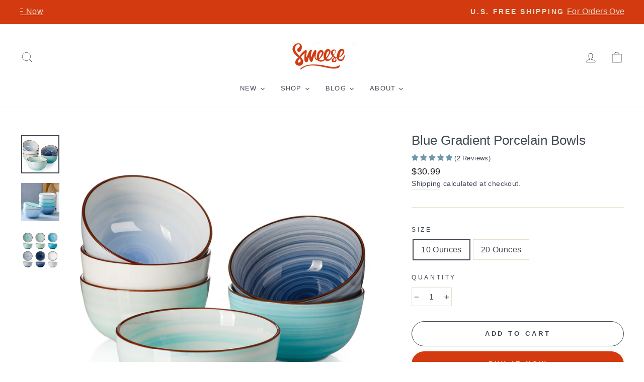

--- FILE ---
content_type: text/html; charset=utf-8
request_url: https://sweese.com/products/20-ounce-porcelain-gradient-bowls-set-of-6-cool-assorted
body_size: 51213
content:
<!doctype html>
<html class="no-js" lang="en" dir="ltr">
 <head>
<meta name="google-site-verification" content="sN2_Nsrgr_zEybHmkv1RgYEyOYPmGNPQRy9UVxe2czM" />
  <meta charset="utf-8"><title>Blue Gradient Porcelain Bowls | Sweese</title><meta name="description" content="Shop Sweese Blue Gradient Porcelain Bowls online. Explore more styles and colors on Wonder Swirl Collection at sweese.com. Also, it&#39;s a great gift idea for a housewarming."><meta http-equiv="X-UA-Compatible" content="IE=edge,chrome=1">
  <meta name="viewport" content="width=device-width,initial-scale=1">
  <meta name="theme-color" content="#d33a0f">
  <link rel="canonical" href="https://sweese.com/products/20-ounce-porcelain-gradient-bowls-set-of-6-cool-assorted">
  <link rel="preconnect" href="https://cdn.shopify.com">
  <link rel="preconnect" href="https://fonts.shopifycdn.com">
  <link rel="dns-prefetch" href="https://productreviews.shopifycdn.com">
  <link rel="dns-prefetch" href="https://ajax.googleapis.com">
  <link rel="dns-prefetch" href="https://maps.googleapis.com">
  <link rel="dns-prefetch" href="https://maps.gstatic.com"><link rel="shortcut icon" href="//sweese.com/cdn/shop/files/icon_sweese_32x32.png?v=1622081629" type="image/png" /><title>Blue Gradient Porcelain Bowls | Sweese
</title>
<meta property="og:site_name" content="Sweese">
  <meta property="og:url" content="https://sweese.com/products/20-ounce-porcelain-gradient-bowls-set-of-6-cool-assorted">
  <meta property="og:title" content="Blue Gradient Porcelain Bowls">
  <meta property="og:type" content="product">
  <meta property="og:description" content="Shop Sweese Blue Gradient Porcelain Bowls online. Explore more styles and colors on Wonder Swirl Collection at sweese.com. Also, it&#39;s a great gift idea for a housewarming."><meta property="og:image" content="http://sweese.com/cdn/shop/products/74b96dbb2d19db9758ba306fc55ad040_52f04979-2179-45aa-b2d7-5a25b5e11495.jpg?v=1623920512">
    <meta property="og:image:secure_url" content="https://sweese.com/cdn/shop/products/74b96dbb2d19db9758ba306fc55ad040_52f04979-2179-45aa-b2d7-5a25b5e11495.jpg?v=1623920512">
    <meta property="og:image:width" content="1800">
    <meta property="og:image:height" content="1800"><meta name="twitter:site" content="@SweeseFans">
  <meta name="twitter:card" content="summary_large_image">
  <meta name="twitter:title" content="Blue Gradient Porcelain Bowls">
  <meta name="twitter:description" content="Shop Sweese Blue Gradient Porcelain Bowls online. Explore more styles and colors on Wonder Swirl Collection at sweese.com. Also, it&#39;s a great gift idea for a housewarming.">
<style data-shopify>@font-face {
  font-family: Cabin;
  font-weight: 400;
  font-style: normal;
  font-display: swap;
  src: url("//sweese.com/cdn/fonts/cabin/cabin_n4.cefc6494a78f87584a6f312fea532919154f66fe.woff2") format("woff2"),
       url("//sweese.com/cdn/fonts/cabin/cabin_n4.8c16611b00f59d27f4b27ce4328dfe514ce77517.woff") format("woff");
}

  

  
  
  
</style><link href="//sweese.com/cdn/shop/t/12/assets/theme.css?v=184112239699018879211715825581" rel="stylesheet" type="text/css" media="all" />
<style data-shopify>@font-face {
      font-family: "ITCAvantGardeStd-Bk";
      src: url('//sweese.com/cdn/shop/t/12/assets/ITCAvantGardeStd-Bk.otf?v=127268518548242811801627875901') format("otf");
    }
	@font-face {
      font-family: "ITCAvantGardeStd-Bold";
      src: url('//sweese.com/cdn/shop/t/12/assets/ITCAvantGardeStd-Bold.otf?v=98505611238658415941627875929') format("otf");
    }
	@font-face {
      font-family: "The.Northern.Block_Acrom.Bold";
      src: url('//sweese.com/cdn/shop/t/12/assets/The.Northern.Block_Acrom.Bold.otf?v=98453099580247475361627875940') format("otf");
    }
	@font-face {
      font-family: "The.Northern.Block_Acrom.Medium";
      src: url('//sweese.com/cdn/shop/t/12/assets/The.Northern.Block_Acrom.Medium.otf?v=6365709735527760471627875950') format("otf");
    }
	@font-face {
      font-family: "The.Northern.Block_Acrom";
      src: url('//sweese.com/cdn/shop/t/12/assets/The.Northern.Block_Acrom.otf?v=123742633046680590561627875959') format("otf");
    }
	@font-face {
      font-family: "ProximaNovaExCn-Regular";
      src: url('//sweese.com/cdn/shop/t/12/assets/ProximaNovaExCn-Regular.otf?v=67428236165356225201627871319') format("otf");
    }
  :root {
    --typeHeaderPrimary: 'The.Northern.Block_Acrom.Medium';
	--typeHeaderBold: 'The.Northern.Block_Acrom.Bold';
    --typeHeaderFallback: sans-serif;
    --typeHeaderSize: 30px;
    --typeHeaderWeight: 400;
    --typeHeaderLineHeight: 1;
    --typeHeaderSpacing: 0.0em;

    --typeBasePrimary:'ProximaNovaExCn-Regular';
    --typeBaseFallback:-apple-system, 'Segoe UI', Roboto, 'Helvetica Neue', 'Noto Sans', 'Liberation Sans', Arial, sans-serif, 'Apple Color Emoji', 'Segoe UI Emoji', 'Segoe UI Symbol', 'Noto Color Emoji';
    --typeBaseSize: 16px;
    --typeBaseWeight: 400;
    --typeBaseSpacing: 0.025em;
    --typeBaseLineHeight: 1.6;

    --typeCollectionTitle: 35px;

    --iconWeight: 2px;
    --iconLinecaps: miter;

    
      --buttonRadius: 50px;
    

    --colorGridOverlayOpacity: 0.1;
  }

  .placeholder-content {
    background-image: linear-gradient(100deg, #e5e5e5 40%, #dddddd 63%, #e5e5e5 79%);
  }</style><script>
    document.documentElement.className = document.documentElement.className.replace('no-js', 'js');

    window.theme = window.theme || {};
    theme.routes = {
      home: "/",
      cart: "/cart.js",
      cartPage: "/cart",
      cartAdd: "/cart/add.js",
      cartChange: "/cart/change.js"
    };
    theme.strings = {
      soldOut: "Sold Out",
      unavailable: "Unavailable",
      stockLabel: "Only [count] items in stock!",
      willNotShipUntil: "Will not ship until [date]",
      willBeInStockAfter: "Will be in stock after [date]",
      waitingForStock: "Inventory on the way",
      savePrice: "Save [saved_amount]",
      cartEmpty: "Your cart is currently empty.",
      cartTermsConfirmation: "You must agree with the terms and conditions of sales to check out",
      searchCollections: "Collections:",
      searchPages: "Pages:",
      searchArticles: "Articles:"
    };
    theme.settings = {
      dynamicVariantsEnable: true,
      dynamicVariantType: "button",
      cartType: "drawer",
      isCustomerTemplate: false,
      moneyFormat: "\u003cspan class=money\u003e${{amount}}\u003c\/span\u003e",
      saveType: "percent",
      recentlyViewedEnabled: false,
      productImageSize: "natural",
      productImageCover: false,
      predictiveSearch: true,
      predictiveSearchType: "product",
      inventoryThreshold: 10,
      quickView: false,
      themeName: 'Impulse',
      themeVersion: "4.1.3"
    };
  </script>


  



  <!-- "snippets/buddha-megamenu.liquid" was not rendered, the associated app was uninstalled -->
  <script src="//sweese.com/cdn/shop/t/12/assets/myshopkit.js?v=171778782711605327391630400443" type="text/javascript"></script>
<script>window.performance && window.performance.mark && window.performance.mark('shopify.content_for_header.start');</script><meta name="google-site-verification" content="HDYXohjkvzKDeG_PkjyQpPr7EPAWq80cLU9rZ9wBoFc">
<meta name="google-site-verification" content="2Z136_AD0h909zFWmY6fkIcGxKIyTrT9crlJL6MoXnQ">
<meta name="google-site-verification" content="-WksmUqin8257GCyPjGktUldNA8kiznaVIQD0vUaUns">
<meta name="google-site-verification" content="sN2_Nsrgr_zEybHmkv1RgYEyOYPmGNPQRy9UVxe2czM">
<meta name="facebook-domain-verification" content="nw17q1pqgfe64qihiz3m0jlq4qww35">
<meta name="facebook-domain-verification" content="k7xje2laq9nwijrvfyi9kafbs82vdm">
<meta name="facebook-domain-verification" content="9l8se7fbuee35bb54rmqogwr3ft1r3">
<meta id="shopify-digital-wallet" name="shopify-digital-wallet" content="/18095751/digital_wallets/dialog">
<meta name="shopify-checkout-api-token" content="f5c071e03ee63cb34e5af539c8e7a0cc">
<meta id="in-context-paypal-metadata" data-shop-id="18095751" data-venmo-supported="true" data-environment="production" data-locale="en_US" data-paypal-v4="true" data-currency="USD">
<link rel="alternate" type="application/json+oembed" href="https://sweese.com/products/20-ounce-porcelain-gradient-bowls-set-of-6-cool-assorted.oembed">
<script async="async" src="/checkouts/internal/preloads.js?locale=en-US"></script>
<script id="shopify-features" type="application/json">{"accessToken":"f5c071e03ee63cb34e5af539c8e7a0cc","betas":["rich-media-storefront-analytics"],"domain":"sweese.com","predictiveSearch":true,"shopId":18095751,"locale":"en"}</script>
<script>var Shopify = Shopify || {};
Shopify.shop = "sweese-com.myshopify.com";
Shopify.locale = "en";
Shopify.currency = {"active":"USD","rate":"1.0"};
Shopify.country = "US";
Shopify.theme = {"name":"Impulse v4.1.3","id":120340185176,"schema_name":"Impulse","schema_version":"4.1.3","theme_store_id":857,"role":"main"};
Shopify.theme.handle = "null";
Shopify.theme.style = {"id":null,"handle":null};
Shopify.cdnHost = "sweese.com/cdn";
Shopify.routes = Shopify.routes || {};
Shopify.routes.root = "/";</script>
<script type="module">!function(o){(o.Shopify=o.Shopify||{}).modules=!0}(window);</script>
<script>!function(o){function n(){var o=[];function n(){o.push(Array.prototype.slice.apply(arguments))}return n.q=o,n}var t=o.Shopify=o.Shopify||{};t.loadFeatures=n(),t.autoloadFeatures=n()}(window);</script>
<script id="shop-js-analytics" type="application/json">{"pageType":"product"}</script>
<script defer="defer" async type="module" src="//sweese.com/cdn/shopifycloud/shop-js/modules/v2/client.init-shop-cart-sync_BN7fPSNr.en.esm.js"></script>
<script defer="defer" async type="module" src="//sweese.com/cdn/shopifycloud/shop-js/modules/v2/chunk.common_Cbph3Kss.esm.js"></script>
<script defer="defer" async type="module" src="//sweese.com/cdn/shopifycloud/shop-js/modules/v2/chunk.modal_DKumMAJ1.esm.js"></script>
<script type="module">
  await import("//sweese.com/cdn/shopifycloud/shop-js/modules/v2/client.init-shop-cart-sync_BN7fPSNr.en.esm.js");
await import("//sweese.com/cdn/shopifycloud/shop-js/modules/v2/chunk.common_Cbph3Kss.esm.js");
await import("//sweese.com/cdn/shopifycloud/shop-js/modules/v2/chunk.modal_DKumMAJ1.esm.js");

  window.Shopify.SignInWithShop?.initShopCartSync?.({"fedCMEnabled":true,"windoidEnabled":true});

</script>
<script>(function() {
  var isLoaded = false;
  function asyncLoad() {
    if (isLoaded) return;
    isLoaded = true;
    var urls = ["https:\/\/cdn.recovermycart.com\/scripts\/CartJS_v2.min.js?shop=sweese-com.myshopify.com\u0026shop=sweese-com.myshopify.com","https:\/\/client.crisp.chat\/l\/ad00905f-04aa-44f6-a523-6463ef087145.js?shop=sweese-com.myshopify.com","https:\/\/static.klaviyo.com\/onsite\/js\/klaviyo.js?company_id=H9Hn9U\u0026shop=sweese-com.myshopify.com","https:\/\/cdn-loyalty.yotpo.com\/loader\/AK1KzbYTC7cr4t4lXu76lw.js?shop=sweese-com.myshopify.com","https:\/\/cdnjs.cloudflare.com\/ajax\/libs\/jquery\/3.6.0\/jquery.min.js?shop=sweese-com.myshopify.com","https:\/\/betaluckyspin.aliansoftware.net\/public\/js\/frontside.js?shop=sweese-com.myshopify.com","https:\/\/d23dclunsivw3h.cloudfront.net\/redirect-app.js?shop=sweese-com.myshopify.com","https:\/\/cdn-01.recovermycart.com\/ExitPopup-a5267435-87e7-4e3f-8bd1-4ca041c5be98.js?ver=f0f09a22-4678-488a-88c5-23ed0fac4001\u0026shop=sweese-com.myshopify.com","https:\/\/cdn.shopify.com\/s\/files\/1\/1809\/5751\/t\/12\/assets\/subscribe-it.js?v=1667237099\u0026shop=sweese-com.myshopify.com","https:\/\/cdn.nfcube.com\/instafeed-6a68e3c9155f1a94f94d213ae15ee009.js?shop=sweese-com.myshopify.com","https:\/\/cdn.rebuyengine.com\/onsite\/js\/rebuy.js?shop=sweese-com.myshopify.com","https:\/\/cdn2.ryviu.com\/v\/static\/js\/app.js?shop=sweese-com.myshopify.com","\/\/cdn.shopify.com\/proxy\/0cb433e4cd6b68eebd163cfd16d463fa4c4231c4f33567a90d2512c8cbad67b6\/api.goaffpro.com\/loader.js?shop=sweese-com.myshopify.com\u0026sp-cache-control=cHVibGljLCBtYXgtYWdlPTkwMA","https:\/\/cdn.pushowl.com\/latest\/sdks\/pushowl-shopify.js?subdomain=sweese-com\u0026environment=production\u0026guid=162a438b-c139-475e-b30f-8d79d6e9d0c7\u0026shop=sweese-com.myshopify.com"];
    for (var i = 0; i < urls.length; i++) {
      var s = document.createElement('script');
      s.type = 'text/javascript';
      s.async = true;
      s.src = urls[i];
      var x = document.getElementsByTagName('script')[0];
      x.parentNode.insertBefore(s, x);
    }
  };
  if(window.attachEvent) {
    window.attachEvent('onload', asyncLoad);
  } else {
    window.addEventListener('load', asyncLoad, false);
  }
})();</script>
<script id="__st">var __st={"a":18095751,"offset":-28800,"reqid":"dff7292d-eb61-42f4-ae46-4987e64e2a85-1769754583","pageurl":"sweese.com\/products\/20-ounce-porcelain-gradient-bowls-set-of-6-cool-assorted","u":"0b9b2f1481f5","p":"product","rtyp":"product","rid":6550224273496};</script>
<script>window.ShopifyPaypalV4VisibilityTracking = true;</script>
<script id="captcha-bootstrap">!function(){'use strict';const t='contact',e='account',n='new_comment',o=[[t,t],['blogs',n],['comments',n],[t,'customer']],c=[[e,'customer_login'],[e,'guest_login'],[e,'recover_customer_password'],[e,'create_customer']],r=t=>t.map((([t,e])=>`form[action*='/${t}']:not([data-nocaptcha='true']) input[name='form_type'][value='${e}']`)).join(','),a=t=>()=>t?[...document.querySelectorAll(t)].map((t=>t.form)):[];function s(){const t=[...o],e=r(t);return a(e)}const i='password',u='form_key',d=['recaptcha-v3-token','g-recaptcha-response','h-captcha-response',i],f=()=>{try{return window.sessionStorage}catch{return}},m='__shopify_v',_=t=>t.elements[u];function p(t,e,n=!1){try{const o=window.sessionStorage,c=JSON.parse(o.getItem(e)),{data:r}=function(t){const{data:e,action:n}=t;return t[m]||n?{data:e,action:n}:{data:t,action:n}}(c);for(const[e,n]of Object.entries(r))t.elements[e]&&(t.elements[e].value=n);n&&o.removeItem(e)}catch(o){console.error('form repopulation failed',{error:o})}}const l='form_type',E='cptcha';function T(t){t.dataset[E]=!0}const w=window,h=w.document,L='Shopify',v='ce_forms',y='captcha';let A=!1;((t,e)=>{const n=(g='f06e6c50-85a8-45c8-87d0-21a2b65856fe',I='https://cdn.shopify.com/shopifycloud/storefront-forms-hcaptcha/ce_storefront_forms_captcha_hcaptcha.v1.5.2.iife.js',D={infoText:'Protected by hCaptcha',privacyText:'Privacy',termsText:'Terms'},(t,e,n)=>{const o=w[L][v],c=o.bindForm;if(c)return c(t,g,e,D).then(n);var r;o.q.push([[t,g,e,D],n]),r=I,A||(h.body.append(Object.assign(h.createElement('script'),{id:'captcha-provider',async:!0,src:r})),A=!0)});var g,I,D;w[L]=w[L]||{},w[L][v]=w[L][v]||{},w[L][v].q=[],w[L][y]=w[L][y]||{},w[L][y].protect=function(t,e){n(t,void 0,e),T(t)},Object.freeze(w[L][y]),function(t,e,n,w,h,L){const[v,y,A,g]=function(t,e,n){const i=e?o:[],u=t?c:[],d=[...i,...u],f=r(d),m=r(i),_=r(d.filter((([t,e])=>n.includes(e))));return[a(f),a(m),a(_),s()]}(w,h,L),I=t=>{const e=t.target;return e instanceof HTMLFormElement?e:e&&e.form},D=t=>v().includes(t);t.addEventListener('submit',(t=>{const e=I(t);if(!e)return;const n=D(e)&&!e.dataset.hcaptchaBound&&!e.dataset.recaptchaBound,o=_(e),c=g().includes(e)&&(!o||!o.value);(n||c)&&t.preventDefault(),c&&!n&&(function(t){try{if(!f())return;!function(t){const e=f();if(!e)return;const n=_(t);if(!n)return;const o=n.value;o&&e.removeItem(o)}(t);const e=Array.from(Array(32),(()=>Math.random().toString(36)[2])).join('');!function(t,e){_(t)||t.append(Object.assign(document.createElement('input'),{type:'hidden',name:u})),t.elements[u].value=e}(t,e),function(t,e){const n=f();if(!n)return;const o=[...t.querySelectorAll(`input[type='${i}']`)].map((({name:t})=>t)),c=[...d,...o],r={};for(const[a,s]of new FormData(t).entries())c.includes(a)||(r[a]=s);n.setItem(e,JSON.stringify({[m]:1,action:t.action,data:r}))}(t,e)}catch(e){console.error('failed to persist form',e)}}(e),e.submit())}));const S=(t,e)=>{t&&!t.dataset[E]&&(n(t,e.some((e=>e===t))),T(t))};for(const o of['focusin','change'])t.addEventListener(o,(t=>{const e=I(t);D(e)&&S(e,y())}));const B=e.get('form_key'),M=e.get(l),P=B&&M;t.addEventListener('DOMContentLoaded',(()=>{const t=y();if(P)for(const e of t)e.elements[l].value===M&&p(e,B);[...new Set([...A(),...v().filter((t=>'true'===t.dataset.shopifyCaptcha))])].forEach((e=>S(e,t)))}))}(h,new URLSearchParams(w.location.search),n,t,e,['guest_login'])})(!0,!0)}();</script>
<script integrity="sha256-4kQ18oKyAcykRKYeNunJcIwy7WH5gtpwJnB7kiuLZ1E=" data-source-attribution="shopify.loadfeatures" defer="defer" src="//sweese.com/cdn/shopifycloud/storefront/assets/storefront/load_feature-a0a9edcb.js" crossorigin="anonymous"></script>
<script data-source-attribution="shopify.dynamic_checkout.dynamic.init">var Shopify=Shopify||{};Shopify.PaymentButton=Shopify.PaymentButton||{isStorefrontPortableWallets:!0,init:function(){window.Shopify.PaymentButton.init=function(){};var t=document.createElement("script");t.src="https://sweese.com/cdn/shopifycloud/portable-wallets/latest/portable-wallets.en.js",t.type="module",document.head.appendChild(t)}};
</script>
<script data-source-attribution="shopify.dynamic_checkout.buyer_consent">
  function portableWalletsHideBuyerConsent(e){var t=document.getElementById("shopify-buyer-consent"),n=document.getElementById("shopify-subscription-policy-button");t&&n&&(t.classList.add("hidden"),t.setAttribute("aria-hidden","true"),n.removeEventListener("click",e))}function portableWalletsShowBuyerConsent(e){var t=document.getElementById("shopify-buyer-consent"),n=document.getElementById("shopify-subscription-policy-button");t&&n&&(t.classList.remove("hidden"),t.removeAttribute("aria-hidden"),n.addEventListener("click",e))}window.Shopify?.PaymentButton&&(window.Shopify.PaymentButton.hideBuyerConsent=portableWalletsHideBuyerConsent,window.Shopify.PaymentButton.showBuyerConsent=portableWalletsShowBuyerConsent);
</script>
<script data-source-attribution="shopify.dynamic_checkout.cart.bootstrap">document.addEventListener("DOMContentLoaded",(function(){function t(){return document.querySelector("shopify-accelerated-checkout-cart, shopify-accelerated-checkout")}if(t())Shopify.PaymentButton.init();else{new MutationObserver((function(e,n){t()&&(Shopify.PaymentButton.init(),n.disconnect())})).observe(document.body,{childList:!0,subtree:!0})}}));
</script>
<link id="shopify-accelerated-checkout-styles" rel="stylesheet" media="screen" href="https://sweese.com/cdn/shopifycloud/portable-wallets/latest/accelerated-checkout-backwards-compat.css" crossorigin="anonymous">
<style id="shopify-accelerated-checkout-cart">
        #shopify-buyer-consent {
  margin-top: 1em;
  display: inline-block;
  width: 100%;
}

#shopify-buyer-consent.hidden {
  display: none;
}

#shopify-subscription-policy-button {
  background: none;
  border: none;
  padding: 0;
  text-decoration: underline;
  font-size: inherit;
  cursor: pointer;
}

#shopify-subscription-policy-button::before {
  box-shadow: none;
}

      </style>

<script>window.performance && window.performance.mark && window.performance.mark('shopify.content_for_header.end');</script><script src="//sweese.com/cdn/shop/t/12/assets/vendor-scripts-v9.js" defer="defer"></script><script src="//sweese.com/cdn/shop/t/12/assets/theme.min.js?v=39339811917495584771627631954" defer="defer"></script><!-- "snippets/judgeme_core.liquid" was not rendered, the associated app was uninstalled -->
<style type='text/css'>
  .baCountry{width:30px;height:20px;display:inline-block;vertical-align:middle;margin-right:6px;background-size:30px!important;border-radius:4px;background-repeat:no-repeat}
  .baCountry-traditional .baCountry{background-image:url(https://cdn.shopify.com/s/files/1/0194/1736/6592/t/1/assets/ba-flags.png?=14261939516959647149);height:19px!important}
  .baCountry-modern .baCountry{background-image:url(https://cdn.shopify.com/s/files/1/0194/1736/6592/t/1/assets/ba-flags.png?=14261939516959647149)}
  .baCountry-NO-FLAG{background-position:0 0}.baCountry-AD{background-position:0 -20px}.baCountry-AED{background-position:0 -40px}.baCountry-AFN{background-position:0 -60px}.baCountry-AG{background-position:0 -80px}.baCountry-AI{background-position:0 -100px}.baCountry-ALL{background-position:0 -120px}.baCountry-AMD{background-position:0 -140px}.baCountry-AOA{background-position:0 -160px}.baCountry-ARS{background-position:0 -180px}.baCountry-AS{background-position:0 -200px}.baCountry-AT{background-position:0 -220px}.baCountry-AUD{background-position:0 -240px}.baCountry-AWG{background-position:0 -260px}.baCountry-AZN{background-position:0 -280px}.baCountry-BAM{background-position:0 -300px}.baCountry-BBD{background-position:0 -320px}.baCountry-BDT{background-position:0 -340px}.baCountry-BE{background-position:0 -360px}.baCountry-BF{background-position:0 -380px}.baCountry-BGN{background-position:0 -400px}.baCountry-BHD{background-position:0 -420px}.baCountry-BIF{background-position:0 -440px}.baCountry-BJ{background-position:0 -460px}.baCountry-BMD{background-position:0 -480px}.baCountry-BND{background-position:0 -500px}.baCountry-BOB{background-position:0 -520px}.baCountry-BRL{background-position:0 -540px}.baCountry-BSD{background-position:0 -560px}.baCountry-BTN{background-position:0 -580px}.baCountry-BWP{background-position:0 -600px}.baCountry-BYN{background-position:0 -620px}.baCountry-BZD{background-position:0 -640px}.baCountry-CAD{background-position:0 -660px}.baCountry-CC{background-position:0 -680px}.baCountry-CDF{background-position:0 -700px}.baCountry-CG{background-position:0 -720px}.baCountry-CHF{background-position:0 -740px}.baCountry-CI{background-position:0 -760px}.baCountry-CK{background-position:0 -780px}.baCountry-CLP{background-position:0 -800px}.baCountry-CM{background-position:0 -820px}.baCountry-CNY{background-position:0 -840px}.baCountry-COP{background-position:0 -860px}.baCountry-CRC{background-position:0 -880px}.baCountry-CU{background-position:0 -900px}.baCountry-CX{background-position:0 -920px}.baCountry-CY{background-position:0 -940px}.baCountry-CZK{background-position:0 -960px}.baCountry-DE{background-position:0 -980px}.baCountry-DJF{background-position:0 -1000px}.baCountry-DKK{background-position:0 -1020px}.baCountry-DM{background-position:0 -1040px}.baCountry-DOP{background-position:0 -1060px}.baCountry-DZD{background-position:0 -1080px}.baCountry-EC{background-position:0 -1100px}.baCountry-EE{background-position:0 -1120px}.baCountry-EGP{background-position:0 -1140px}.baCountry-ER{background-position:0 -1160px}.baCountry-ES{background-position:0 -1180px}.baCountry-ETB{background-position:0 -1200px}.baCountry-EUR{background-position:0 -1220px}.baCountry-FI{background-position:0 -1240px}.baCountry-FJD{background-position:0 -1260px}.baCountry-FKP{background-position:0 -1280px}.baCountry-FO{background-position:0 -1300px}.baCountry-FR{background-position:0 -1320px}.baCountry-GA{background-position:0 -1340px}.baCountry-GBP{background-position:0 -1360px}.baCountry-GD{background-position:0 -1380px}.baCountry-GEL{background-position:0 -1400px}.baCountry-GHS{background-position:0 -1420px}.baCountry-GIP{background-position:0 -1440px}.baCountry-GL{background-position:0 -1460px}.baCountry-GMD{background-position:0 -1480px}.baCountry-GNF{background-position:0 -1500px}.baCountry-GQ{background-position:0 -1520px}.baCountry-GR{background-position:0 -1540px}.baCountry-GTQ{background-position:0 -1560px}.baCountry-GU{background-position:0 -1580px}.baCountry-GW{background-position:0 -1600px}.baCountry-HKD{background-position:0 -1620px}.baCountry-HNL{background-position:0 -1640px}.baCountry-HRK{background-position:0 -1660px}.baCountry-HTG{background-position:0 -1680px}.baCountry-HUF{background-position:0 -1700px}.baCountry-IDR{background-position:0 -1720px}.baCountry-IE{background-position:0 -1740px}.baCountry-ILS{background-position:0 -1760px}.baCountry-INR{background-position:0 -1780px}.baCountry-IO{background-position:0 -1800px}.baCountry-IQD{background-position:0 -1820px}.baCountry-IRR{background-position:0 -1840px}.baCountry-ISK{background-position:0 -1860px}.baCountry-IT{background-position:0 -1880px}.baCountry-JMD{background-position:0 -1900px}.baCountry-JOD{background-position:0 -1920px}.baCountry-JPY{background-position:0 -1940px}.baCountry-KES{background-position:0 -1960px}.baCountry-KGS{background-position:0 -1980px}.baCountry-KHR{background-position:0 -2000px}.baCountry-KI{background-position:0 -2020px}.baCountry-KMF{background-position:0 -2040px}.baCountry-KN{background-position:0 -2060px}.baCountry-KP{background-position:0 -2080px}.baCountry-KRW{background-position:0 -2100px}.baCountry-KWD{background-position:0 -2120px}.baCountry-KYD{background-position:0 -2140px}.baCountry-KZT{background-position:0 -2160px}.baCountry-LBP{background-position:0 -2180px}.baCountry-LI{background-position:0 -2200px}.baCountry-LKR{background-position:0 -2220px}.baCountry-LRD{background-position:0 -2240px}.baCountry-LSL{background-position:0 -2260px}.baCountry-LT{background-position:0 -2280px}.baCountry-LU{background-position:0 -2300px}.baCountry-LV{background-position:0 -2320px}.baCountry-LYD{background-position:0 -2340px}.baCountry-MAD{background-position:0 -2360px}.baCountry-MC{background-position:0 -2380px}.baCountry-MDL{background-position:0 -2400px}.baCountry-ME{background-position:0 -2420px}.baCountry-MGA{background-position:0 -2440px}.baCountry-MKD{background-position:0 -2460px}.baCountry-ML{background-position:0 -2480px}.baCountry-MMK{background-position:0 -2500px}.baCountry-MN{background-position:0 -2520px}.baCountry-MOP{background-position:0 -2540px}.baCountry-MQ{background-position:0 -2560px}.baCountry-MR{background-position:0 -2580px}.baCountry-MS{background-position:0 -2600px}.baCountry-MT{background-position:0 -2620px}.baCountry-MUR{background-position:0 -2640px}.baCountry-MVR{background-position:0 -2660px}.baCountry-MWK{background-position:0 -2680px}.baCountry-MXN{background-position:0 -2700px}.baCountry-MYR{background-position:0 -2720px}.baCountry-MZN{background-position:0 -2740px}.baCountry-NAD{background-position:0 -2760px}.baCountry-NE{background-position:0 -2780px}.baCountry-NF{background-position:0 -2800px}.baCountry-NG{background-position:0 -2820px}.baCountry-NIO{background-position:0 -2840px}.baCountry-NL{background-position:0 -2860px}.baCountry-NOK{background-position:0 -2880px}.baCountry-NPR{background-position:0 -2900px}.baCountry-NR{background-position:0 -2920px}.baCountry-NU{background-position:0 -2940px}.baCountry-NZD{background-position:0 -2960px}.baCountry-OMR{background-position:0 -2980px}.baCountry-PAB{background-position:0 -3000px}.baCountry-PEN{background-position:0 -3020px}.baCountry-PGK{background-position:0 -3040px}.baCountry-PHP{background-position:0 -3060px}.baCountry-PKR{background-position:0 -3080px}.baCountry-PLN{background-position:0 -3100px}.baCountry-PR{background-position:0 -3120px}.baCountry-PS{background-position:0 -3140px}.baCountry-PT{background-position:0 -3160px}.baCountry-PW{background-position:0 -3180px}.baCountry-QAR{background-position:0 -3200px}.baCountry-RON{background-position:0 -3220px}.baCountry-RSD{background-position:0 -3240px}.baCountry-RUB{background-position:0 -3260px}.baCountry-RWF{background-position:0 -3280px}.baCountry-SAR{background-position:0 -3300px}.baCountry-SBD{background-position:0 -3320px}.baCountry-SCR{background-position:0 -3340px}.baCountry-SDG{background-position:0 -3360px}.baCountry-SEK{background-position:0 -3380px}.baCountry-SGD{background-position:0 -3400px}.baCountry-SI{background-position:0 -3420px}.baCountry-SK{background-position:0 -3440px}.baCountry-SLL{background-position:0 -3460px}.baCountry-SM{background-position:0 -3480px}.baCountry-SN{background-position:0 -3500px}.baCountry-SO{background-position:0 -3520px}.baCountry-SRD{background-position:0 -3540px}.baCountry-SSP{background-position:0 -3560px}.baCountry-STD{background-position:0 -3580px}.baCountry-SV{background-position:0 -3600px}.baCountry-SYP{background-position:0 -3620px}.baCountry-SZL{background-position:0 -3640px}.baCountry-TC{background-position:0 -3660px}.baCountry-TD{background-position:0 -3680px}.baCountry-TG{background-position:0 -3700px}.baCountry-THB{background-position:0 -3720px}.baCountry-TJS{background-position:0 -3740px}.baCountry-TK{background-position:0 -3760px}.baCountry-TMT{background-position:0 -3780px}.baCountry-TND{background-position:0 -3800px}.baCountry-TOP{background-position:0 -3820px}.baCountry-TRY{background-position:0 -3840px}.baCountry-TTD{background-position:0 -3860px}.baCountry-TWD{background-position:0 -3880px}.baCountry-TZS{background-position:0 -3900px}.baCountry-UAH{background-position:0 -3920px}.baCountry-UGX{background-position:0 -3940px}.baCountry-USD{background-position:0 -3960px}.baCountry-UYU{background-position:0 -3980px}.baCountry-UZS{background-position:0 -4000px}.baCountry-VEF{background-position:0 -4020px}.baCountry-VG{background-position:0 -4040px}.baCountry-VI{background-position:0 -4060px}.baCountry-VND{background-position:0 -4080px}.baCountry-VUV{background-position:0 -4100px}.baCountry-WST{background-position:0 -4120px}.baCountry-XAF{background-position:0 -4140px}.baCountry-XPF{background-position:0 -4160px}.baCountry-YER{background-position:0 -4180px}.baCountry-ZAR{background-position:0 -4200px}.baCountry-ZM{background-position:0 -4220px}.baCountry-ZW{background-position:0 -4240px}
  .bacurr-checkoutNotice{margin: 3px 10px 0 10px;left: 0;right: 0;text-align: center;}
  @media (min-width:750px) {.bacurr-checkoutNotice{position: absolute;}}
</style>

<script>
    window.baCurr = window.baCurr || {};
    window.baCurr.config = {}; window.baCurr.rePeat = function () {};
    Object.assign(window.baCurr.config, {
      "enabled":true,
      "manual_placement":"",
      "night_time":false,
      "round_by_default":false,
      "display_position":"top_left",
      "display_position_type":"floating",
      "custom_code":{"css":""},
      "flag_type":"countryandmoney",
      "flag_design":"modern",
      "round_style":"none",
      "round_dec":"0.99",
      "chosen_cur":[{"USD":"US Dollar (USD)"},{"AUD":"Australian Dollar (AUD)"},{"BRL":"Brazilian Real (BRL)"},{"CAD":"Canadian Dollar (CAD)"},{"EUR":"Euro (EUR)"},{"GBP":"British Pound (GBP)"},{"HKD":"Hong Kong Dollar (HKD)"}],
      "desktop_visible":true,
      "mob_visible":true,
      "money_mouse_show":false,
      "textColor":"#1e1e1e",
      "flag_theme":"default",
      "selector_hover_hex":"#ffffff",
      "lightning":true,
      "mob_manual_placement":"",
      "mob_placement":"bottom_left",
      "mob_placement_type":"floating",
      "moneyWithCurrencyFormat":false,
      "ui_style":"default",
      "user_curr":"",
      "auto_loc":true,
      "auto_pref":false,
      "selector_bg_hex":"#ffffff",
      "selector_border_type":"noBorder",
      "cart_alert_bg_hex":"#fbf5f5",
      "cart_alert_note":"All orders are processed in [checkout_currency], using the latest exchange rates.",
      "cart_alert_state":true,
      "cart_alert_font_hex":"#1e1e1e"
    },{
      money_format: "\u003cspan class=money\u003e${{amount}}\u003c\/span\u003e",
      money_with_currency_format: "\u003cspan class=money\u003e${{amount}} USD\u003c\/span\u003e",
      user_curr: "USD"
    });
    window.baCurr.config.multi_curr = [];
    
    window.baCurr.config.final_currency = "USD" || '';
    window.baCurr.config.multi_curr = "USD".split(',') || '';

    (function(window, document) {"use strict";
      function onload(){
        function insertPopupMessageJs(){
          var head = document.getElementsByTagName('head')[0];
          var script = document.createElement('script');
          script.src = ('https:' == document.location.protocol ? 'https://' : 'http://') + 'boosterapps.com/apps/currency/preview_curr.js';
          script.type = 'text/javascript';
          head.appendChild(script);
        }

        if(document.location.search.indexOf("preview_cur=1") > -1){
          setTimeout(function(){
            window.currency_preview_result = document.getElementById("baCurrSelector").length > 0 ? 'success' : 'error';
            insertPopupMessageJs();
          }, 1000);
        }
      }

      var head = document.getElementsByTagName('head')[0];
      var script = document.createElement('script');
      script.src = ('https:' == document.location.protocol ? 'https://' : 'http://') + "";
      script.type = 'text/javascript';
      script.onload = script.onreadystatechange = function() {
      if (script.readyState) {
        if (script.readyState === 'complete' || script.readyState === 'loaded') {
          script.onreadystatechange = null;
            onload();
          }
        }
        else {
          onload();
        }
      };
      head.appendChild(script);

    }(window, document));
</script>


<script>
	var Globo = Globo || {};
    var globoFormbuilderRecaptchaInit = function(){};
    Globo.FormBuilder = Globo.FormBuilder || {};
    Globo.FormBuilder.url = "https://form.globosoftware.net";
    Globo.FormBuilder.shop = {
        settings : {
            reCaptcha : {
                siteKey : ''
            },
            hideWaterMark : false
        },
        pricing:{
            features:{
                fileUpload : 2,
                removeCopyright : false
            }
        }
    };
    Globo.FormBuilder.forms = [];

    
    Globo.FormBuilder.page = {
        title : document.title,
        href : window.location.href
    };
    Globo.FormBuilder.assetFormUrls = [];
            Globo.FormBuilder.assetFormUrls[4774] = "//sweese.com/cdn/shop/t/12/assets/globo.formbuilder.data.4774.js?v=45333024815025698431629964047";
                    Globo.FormBuilder.assetFormUrls[5441] = "//sweese.com/cdn/shop/t/12/assets/globo.formbuilder.data.5441.js?v=51283895749679532321629942889";
                    Globo.FormBuilder.assetFormUrls[57159] = "//sweese.com/cdn/shop/t/12/assets/globo.formbuilder.data.57159.js?v=93170466415685068341629942890";
            
</script>

<link rel="preload" href="//sweese.com/cdn/shop/t/12/assets/globo.formbuilder.css?v=56100010989005119371623057611" as="style" onload="this.onload=null;this.rel='stylesheet'">
<noscript><link rel="stylesheet" href="//sweese.com/cdn/shop/t/12/assets/globo.formbuilder.css?v=56100010989005119371623057611"></noscript>


<script>
    Globo.FormBuilder.__webpack_public_path__ = "//sweese.com/cdn/shop/t/12/assets/"
</script>
<script src="//sweese.com/cdn/shop/t/12/assets/globo.formbuilder.index.js?v=165539173697717502181641920622" defer></script>


  <script>
        window.zoorixCartData = {
          currency: "USD",
          currency_symbol: "$",
          
          original_total_price: 0,
          total_discount: 0,
          item_count: 0,
          items: [
              
          ]
       	  
        }

      window.Zoorix = window.Zoorix || {};
      

      
        window.Zoorix.page_type = "product"
        window.Zoorix.product_id = "6550224273496";
      
      window.Zoorix.moneyFormat = "\u003cspan class=money\u003e${{amount}}\u003c\/span\u003e";
      window.Zoorix.moneyFormatWithCurrency = "\u003cspan class=money\u003e${{amount}} USD\u003c\/span\u003e";
</script>




<!-- RYVIU APP :: Settings global -->
<script> var ryviu_global_settings = {"form":{"required":"Please enter required fields","addPhotos":"Upload Photos","showTitle":true,"titleForm":"Write a review","titleName":"Your Name","acceptFile":"Accept .jpg, .png and max 2MB each","colorInput":"#464646","colorTitle":"#696969","noticeName":"Your name is required field","titleEmail":"Your Email","titleReply":"Replies","autoPublish":true,"buttonReply":"Submit","colorNotice":"#dd2c00","colorSubmit":"#ffffff","noticeEmail":"Your email is required and valid email","qualityText":"Quality*","titleSubmit":"Submit Your Review","titleComment":"Comment","titleSubject":"Review Title","titleSuccess":"Thank you! Your review is submited.","colorStarForm":"#ececec","commentButton":"Comment","noticeSubject":"Title is required field","showtitleForm":true,"errorSentReply":"Can not send your reply.","rating_default":4,"titleMessenger":"Review Content","noticeMessenger":"Your review is required field","placeholderName":"Enter your name","productNotFound":"Not Found","starActivecolor":"#fdbc00","titleReplyWrite":"Write a reply","backgroundSubmit":"#00aeef","placeholderEmail":"example@yourdomain.com","buttonCancelReply":"Cancel","placeholderSubject":"Enter your title","replyIsunderReivew":"Your reply is under review.","titleWriteEmailForm":"Rating","placeholderMessenger":"Enter your message","titleFormReviewEmail":"Leave feedback","loadAfterContentLoaded":true,"placeholderCommentMessenger":"Write something"},"questions":{"by_text":"Author","of_text":"of","on_text":"on","des_form":"Ask a question to the community here","approving":true,"name_form":"Your Name","email_form":"Your E-Mail Adresse","input_text":"Have a question? Search for answers","title_form":"No answer found?","answer_form":"Your answers","answer_text":"Answer question","newest_text":"Latest New","notice_form":"Complete before submitting","submit_form":"Send a question","helpful_text":"Most helpful","showing_text":"Show","question_form":"Your question","titleCustomer":"","community_text":"Ask the community here","questions_text":"questions","title_answer_form":"Answer question","ask_community_text":"Ask the community","submit_answer_form":"Send a reply","write_question_text":"Ask a question","question_answer_form":"Question","placeholder_answer_form":"Answer is a required field!","placeholder_question_form":"Question is a required field!"},"targetLang":"en","review_widget":{"star":1,"style":"style2","title":true,"byText":"By","ofText":"of","tstar1":"Terrible","tstar2":"Poor","tstar3":"Average","tstar4":"Good","tstar5":"Excellent","average":"Average","hasOnly":"Has one","nostars":false,"nowrite":false,"seeLess":"See less","seeMore":"See more","hideFlag":false,"hidedate":false,"loadMore":"Load more","noavatar":false,"noreview":true,"order_by":"late","showText":"Show:","showspam":true,"starText":"Star","thankYou":"Thank you!","clearText":"All","clear_all":"Clear all","noReviews":"No reviews","outofText":"out of","random_to":20,"replyText":"reply","ryplyText":"Comments","starStyle":"style1","starcolor":"#F8F7F7","starsText":"Stars","colorTitle":"#6c8187","colorWrite":"#ffffff","customDate":"dd\/MM\/yy","dateSelect":"dateDefaut","helpulText":"Is this helpful?","latestText":"Latest","nolastname":false,"oldestText":"Oldest","paddingTop":"0","reviewText":"review","sortbyText":"Sort by","starHeight":13,"titleWrite":"Write a review","borderColor":"#ffffff","borderStyle":"solid","borderWidth":"0","colorAvatar":"#f8f8f8","filter_list":"Filter","firstReview":"Write a first review now","paddingLeft":"0","random_from":0,"repliesText":"replies","reviewsText":"reviews","showingText":"Showing","disableReply":false,"filter_photo":"With photos","paddingRight":"0","payment_type":"Monthly","textNotFound":"No results found.","textVerified":"Verified buyer","colorVerified":"#05d92d","disableHelpul":false,"disableWidget":false,"filter_review":"Filter","hideImgAvatar":false,"offsetSidebar":"right","paddingBottom":"0","titleCustomer":"Customer Reviews","customerPhotos":"Customer Photos","featureSidebar":false,"filter_replies":"With replies","filter_reviews":"all","imagesSortText":"Images","setColorAvatar":false,"submitDoneText":"Your review has been submitted.","backgroundRyviu":"transparent","backgroundWrite":"rgb(76, 106, 135)","defaultSortText":"Default","disablePurchase":false,"reviewTotalText":"Review","starActiveStyle":"style1","starActivecolor":"rgb(109, 153, 170)","submitErrorText":"Can not send your review.","emptyDescription":"There are no reviews.","mostLikeSortText":"Most likes","noticeWriteFirst":"Be the first to","reviewTotalTexts":"Reviews","textHeaderFeature":"Customer Review","show_title_customer":true,"filter_reviews_local":"US"},"design_settings":{"date":"timeago","sort":"late","paging":"load_more","showing":30,"timeAgo":true,"url_shop":"sweese.com","approving":false,"colection":true,"no_number":false,"no_review":true,"defautDate":"timeago","defaultDate":"timeago","client_theme":"defaultV1","no_lazy_show":true,"verify_reply":true,"verify_review":true,"reviews_per_page":5,"aimgs":false}}; </script>
<!-- RYVIU APP -->
   



    <script>
    
      
    window.ufeStore = {
      collections: [179676020824,178967117912,33757495384,261514395736,263908720728,263798980696],
      tags: '20 oz-29.9 oz,ASSORTED COLORS,Cool Assorted,housewarm,ROUND'.split(','),
      selectedVariantId: 49725812048152,
      moneyFormat: "\u003cspan class=money\u003e${{amount}}\u003c\/span\u003e",
      moneyFormatWithCurrency: "\u003cspan class=money\u003e${{amount}} USD\u003c\/span\u003e",
      currency: "USD",
      customerId: null,
      productAvailable: true,
      productMapping: []
    }
    
    
      window.ufeStore.cartTotal = 0;
      
    
    
    
    window.isUfeInstalled = false;
    function ufeScriptLoader(scriptUrl) {
        var element = document.createElement('script');
        element.src = scriptUrl;
        element.type = 'text/javascript';
        document.getElementsByTagName('head')[0].appendChild(element);
    }
    if(window.isUfeInstalled) console.log('%c UFE: Funnel Engines ⚡️ Full Throttle  🦾😎!', 'font-weight: bold; letter-spacing: 2px; font-family: system-ui, -apple-system, BlinkMacSystemFont, "Segoe UI", "Roboto", "Oxygen", "Ubuntu", Arial, sans-serif;font-size: 20px;color: rgb(25, 124, 255); text-shadow: 2px 2px 0 rgb(62, 246, 255)');
    if(!('noModule' in HTMLScriptElement.prototype) && window.isUfeInstalled) {
        ufeScriptLoader('https://ufe.helixo.co/scripts/sdk.es5.min.js');
        console.log('UFE: ES5 Script Loading');
    }
    </script>
    
    
    
        
        <!-- candyrack-script -->
        <script src="//sweese.com/cdn/shop/t/12/assets/candyrack-config.js?v=182703212693420561761624099480" type="text/javascript"></script>
        <!-- / candyrack-script -->
        
        	<!-- "snippets/vitals-loader.liquid" was not rendered, the associated app was uninstalled -->
<!-- <script src="https://www.dwin1.com/19038.js" type="text/javascript" defer="defer"></script> -->

  
  
  
  
<!-- BEGIN app block: shopify://apps/ryviu-product-reviews-app/blocks/ryviu-js/807ad6ed-1a6a-4559-abea-ed062858d9da -->
<script>
  // RYVIU APP :: Settings
  var ryviu_global_settings = {"form":{"required":"Please enter required fields","addPhotos":"Upload Photos","showTitle":true,"titleForm":"Write a review","titleName":"Your Name","acceptFile":"Accept .jpg, .png and max 2MB each","colorInput":"#464646","colorTitle":"#696969","noticeName":"Your name is required field","titleEmail":"Your Email","titleReply":"Replies","autoPublish":true,"buttonReply":"Submit","colorNotice":"#dd2c00","colorSubmit":"#ffffff","noticeEmail":"Your email is required and valid email","qualityText":"Quality*","titleSubmit":"Submit Your Review","titleComment":"Comment","titleSubject":"Review Title","titleSuccess":"Thank you! Your review is submited.","colorStarForm":"#ececec","commentButton":"Comment","noticeSubject":"Title is required field","showtitleForm":true,"errorSentReply":"Can not send your reply.","rating_default":4,"titleMessenger":"Review Content","noticeMessenger":"Your review is required field","placeholderName":"Enter your name","productNotFound":"Not Found","starActivecolor":"#fdbc00","titleReplyWrite":"Write a reply","backgroundSubmit":"#00aeef","placeholderEmail":"example@yourdomain.com","buttonCancelReply":"Cancel","placeholderSubject":"Enter your title","replyIsunderReivew":"Your reply is under review.","titleWriteEmailForm":"Rating","placeholderMessenger":"Enter your message","titleFormReviewEmail":"Leave feedback","loadAfterContentLoaded":true,"placeholderCommentMessenger":"Write something"},"questions":{"by_text":"Author","of_text":"of","on_text":"on","des_form":"Ask a question to the community here","approving":true,"name_form":"Your Name","email_form":"Your E-Mail Adresse","input_text":"Have a question? Search for answers","title_form":"No answer found?","answer_form":"Your answers","answer_text":"Answer question","newest_text":"Latest New","notice_form":"Complete before submitting","submit_form":"Send a question","helpful_text":"Most helpful","showing_text":"Show","question_form":"Your question","titleCustomer":"","community_text":"Ask the community here","questions_text":"questions","title_answer_form":"Answer question","ask_community_text":"Ask the community","submit_answer_form":"Send a reply","write_question_text":"Ask a question","question_answer_form":"Question","placeholder_answer_form":"Answer is a required field!","placeholder_question_form":"Question is a required field!"},"targetLang":"en","review_widget":{"star":1,"style":"style2","title":true,"byText":"By","ofText":"of","tstar1":"Terrible","tstar2":"Poor","tstar3":"Average","tstar4":"Good","tstar5":"Excellent","average":"Average","hasOnly":"Has one","nostars":false,"nowrite":false,"seeLess":"See less","seeMore":"See more","hideFlag":false,"hidedate":false,"loadMore":"Load more","noavatar":false,"noreview":true,"order_by":"late","showText":"Show:","showspam":true,"starText":"Star","thankYou":"Thank you!","clearText":"All","clear_all":"Clear all","noReviews":"No reviews","outofText":"out of","random_to":20,"replyText":"reply","ryplyText":"Comments","starStyle":"style1","starcolor":"#F8F7F7","starsText":"Stars","colorTitle":"#6c8187","colorWrite":"#ffffff","customDate":"dd\/MM\/yy","dateSelect":"dateDefaut","helpulText":"Is this helpful?","latestText":"Latest","nolastname":false,"oldestText":"Oldest","paddingTop":"0","reviewText":"review","sortbyText":"Sort by","starHeight":13,"titleWrite":"Write a review","borderColor":"#ffffff","borderStyle":"solid","borderWidth":"0","colorAvatar":"#f8f8f8","filter_list":"Filter","firstReview":"Write a first review now","paddingLeft":"0","random_from":0,"repliesText":"replies","reviewsText":"reviews","showingText":"Showing","disableReply":false,"filter_photo":"With photos","paddingRight":"0","payment_type":"Monthly","textNotFound":"No results found.","textVerified":"Verified buyer","colorVerified":"#05d92d","disableHelpul":false,"disableWidget":false,"filter_review":"Filter","hideImgAvatar":false,"offsetSidebar":"right","paddingBottom":"0","titleCustomer":"Customer Reviews","customerPhotos":"Customer Photos","featureSidebar":false,"filter_replies":"With replies","filter_reviews":"all","imagesSortText":"Images","setColorAvatar":false,"submitDoneText":"Your review has been submitted.","backgroundRyviu":"transparent","backgroundWrite":"rgb(76, 106, 135)","defaultSortText":"Default","disablePurchase":false,"reviewTotalText":"Review","starActiveStyle":"style1","starActivecolor":"rgb(109, 153, 170)","submitErrorText":"Can not send your review.","emptyDescription":"There are no reviews.","mostLikeSortText":"Most likes","noticeWriteFirst":"Be the first to","reviewTotalTexts":"Reviews","textHeaderFeature":"Customer Review","show_title_customer":true,"filter_reviews_local":"US"},"design_settings":{"date":"timeago","sort":"late","paging":"load_more","showing":30,"timeAgo":true,"url_shop":"sweese.com","approving":false,"colection":true,"no_number":false,"no_review":true,"defautDate":"timeago","defaultDate":"timeago","client_theme":"defaultV1","no_lazy_show":true,"verify_reply":true,"verify_review":true,"reviews_per_page":5,"aimgs":false}};
  var ryviu_version = '2';
  if (typeof Shopify !== 'undefined' && Shopify.designMode && document.documentElement) {
    document.documentElement.classList.add('ryviu-shopify-mode');
  }
</script>



<!-- END app block --><!-- BEGIN app block: shopify://apps/analyzely-google-analytics-4/blocks/analyzely/b3a3a697-6f42-4507-a5ae-c447f6da2c9d -->

  <!-- Global site tag (gtag.js) - Google Analytics -->
  <script
    async
    src="https://www.googletagmanager.com/gtag/js?id=G-SD65RKHF6J&l=analyzelyDataLayer"
  ></script>
  <script>
    // save analyzely data to session storage if available
    sessionStorage.setItem('groPulseAnalyzelyData', JSON.stringify({"serverSideEvent":{"measurementSecret":"","isEnable":false},"googleAccount":{"selectedAccount":"93665517","selectedProperty":"396619157"},"trackingConsent":{"isEnable":false},"_id":"69660b3bf2d51c2ed4ceaf0c","shopName":"sweese-com.myshopify.com","__v":0,"analyticsVersion":"ga4","createdAt":"2026-01-13T09:07:07.082Z","dashboardAppEmbeddedStatus":true,"isECActive":false,"isManually":false,"isShippingAdded":false,"isTaxAdded":false,"measurementId":"G-SD65RKHF6J","selectedDataLayer":[],"updatedAt":"2026-01-13T09:07:11.102Z"}));

    const isGroPulseAnalyzelyWebPixelLoaded = Boolean(sessionStorage.getItem("isGroPulseAnalyzelyWebPixelLoaded"));

    window.analyzelyDataLayer = window.analyzelyDataLayer || [];
    function analyzelyGtag() {
      analyzelyDataLayer.push(arguments);
    }

    window.Shopify.loadFeatures([
      {
        name: "consent-tracking-api",
        version: "0.1"
      }
    ], (error) => {
      if (error) {
        throw error;
      }

      const analyzelyTrackingConsentStatus = false;

      if(!analyzelyTrackingConsentStatus){
        const event = new Event("analyzely_consent_set");
        window.dispatchEvent(event);
        return;
      }

      const isTrackingConsentGiven = Shopify.customerPrivacy.userCanBeTracked();
      if (isTrackingConsentGiven) {
        analyzelyGtag('consent', 'default', {
          'ad_storage': 'granted',
          'ad_user_data': 'granted',
          'ad_personalization': 'granted',
          'analytics_storage': 'granted'
        });
      }
      else{
        analyzelyGtag('consent', 'default', {
          'ad_storage': 'denied',
          'ad_user_data': 'denied',
          'ad_personalization': 'denied',
          'analytics_storage': 'denied'
        });
      }
      document.addEventListener("visitorConsentCollected", (event) => {
      if(event.detail.analyticsAllowed) {
        analyzelyGtag('consent', 'update', {
          'ad_storage': 'granted',
          'ad_user_data': 'granted',
          'ad_personalization': 'granted',
          'analytics_storage': 'granted'
        });
      }
      else {
        analyzelyGtag('consent', 'update', {
          'ad_storage': 'denied',
          'ad_user_data': 'denied',
          'ad_personalization': 'denied',
          'analytics_storage': 'denied'
        });
      }
      });
      const event = new Event("analyzely_consent_set");
      window.dispatchEvent(event);
    });

    window.addEventListener("analyzely_consent_set", () => {
      analyzelyGtag('js', new Date());
      analyzelyGtag('config', 'G-SD65RKHF6J');const startEvent = new Event("analyzely_start_tracking");
      if (document.readyState === "complete") {
        window.dispatchEvent(startEvent);
      } else {
        window.addEventListener("load", () => window.dispatchEvent(startEvent));
      }
    })
  </script>

  <script>
    window.analyzelyGtag = window.analyzelyGtag || function () {};
  </script>

    
  



<!-- END app block --><link href="https://cdn.shopify.com/extensions/019a5357-883c-7827-a1bf-ee1150e7f265/shopify-template-node-13/assets/consent-banner.css" rel="stylesheet" type="text/css" media="all">
<link href="https://monorail-edge.shopifysvc.com" rel="dns-prefetch">
<script>(function(){if ("sendBeacon" in navigator && "performance" in window) {try {var session_token_from_headers = performance.getEntriesByType('navigation')[0].serverTiming.find(x => x.name == '_s').description;} catch {var session_token_from_headers = undefined;}var session_cookie_matches = document.cookie.match(/_shopify_s=([^;]*)/);var session_token_from_cookie = session_cookie_matches && session_cookie_matches.length === 2 ? session_cookie_matches[1] : "";var session_token = session_token_from_headers || session_token_from_cookie || "";function handle_abandonment_event(e) {var entries = performance.getEntries().filter(function(entry) {return /monorail-edge.shopifysvc.com/.test(entry.name);});if (!window.abandonment_tracked && entries.length === 0) {window.abandonment_tracked = true;var currentMs = Date.now();var navigation_start = performance.timing.navigationStart;var payload = {shop_id: 18095751,url: window.location.href,navigation_start,duration: currentMs - navigation_start,session_token,page_type: "product"};window.navigator.sendBeacon("https://monorail-edge.shopifysvc.com/v1/produce", JSON.stringify({schema_id: "online_store_buyer_site_abandonment/1.1",payload: payload,metadata: {event_created_at_ms: currentMs,event_sent_at_ms: currentMs}}));}}window.addEventListener('pagehide', handle_abandonment_event);}}());</script>
<script id="web-pixels-manager-setup">(function e(e,d,r,n,o){if(void 0===o&&(o={}),!Boolean(null===(a=null===(i=window.Shopify)||void 0===i?void 0:i.analytics)||void 0===a?void 0:a.replayQueue)){var i,a;window.Shopify=window.Shopify||{};var t=window.Shopify;t.analytics=t.analytics||{};var s=t.analytics;s.replayQueue=[],s.publish=function(e,d,r){return s.replayQueue.push([e,d,r]),!0};try{self.performance.mark("wpm:start")}catch(e){}var l=function(){var e={modern:/Edge?\/(1{2}[4-9]|1[2-9]\d|[2-9]\d{2}|\d{4,})\.\d+(\.\d+|)|Firefox\/(1{2}[4-9]|1[2-9]\d|[2-9]\d{2}|\d{4,})\.\d+(\.\d+|)|Chrom(ium|e)\/(9{2}|\d{3,})\.\d+(\.\d+|)|(Maci|X1{2}).+ Version\/(15\.\d+|(1[6-9]|[2-9]\d|\d{3,})\.\d+)([,.]\d+|)( \(\w+\)|)( Mobile\/\w+|) Safari\/|Chrome.+OPR\/(9{2}|\d{3,})\.\d+\.\d+|(CPU[ +]OS|iPhone[ +]OS|CPU[ +]iPhone|CPU IPhone OS|CPU iPad OS)[ +]+(15[._]\d+|(1[6-9]|[2-9]\d|\d{3,})[._]\d+)([._]\d+|)|Android:?[ /-](13[3-9]|1[4-9]\d|[2-9]\d{2}|\d{4,})(\.\d+|)(\.\d+|)|Android.+Firefox\/(13[5-9]|1[4-9]\d|[2-9]\d{2}|\d{4,})\.\d+(\.\d+|)|Android.+Chrom(ium|e)\/(13[3-9]|1[4-9]\d|[2-9]\d{2}|\d{4,})\.\d+(\.\d+|)|SamsungBrowser\/([2-9]\d|\d{3,})\.\d+/,legacy:/Edge?\/(1[6-9]|[2-9]\d|\d{3,})\.\d+(\.\d+|)|Firefox\/(5[4-9]|[6-9]\d|\d{3,})\.\d+(\.\d+|)|Chrom(ium|e)\/(5[1-9]|[6-9]\d|\d{3,})\.\d+(\.\d+|)([\d.]+$|.*Safari\/(?![\d.]+ Edge\/[\d.]+$))|(Maci|X1{2}).+ Version\/(10\.\d+|(1[1-9]|[2-9]\d|\d{3,})\.\d+)([,.]\d+|)( \(\w+\)|)( Mobile\/\w+|) Safari\/|Chrome.+OPR\/(3[89]|[4-9]\d|\d{3,})\.\d+\.\d+|(CPU[ +]OS|iPhone[ +]OS|CPU[ +]iPhone|CPU IPhone OS|CPU iPad OS)[ +]+(10[._]\d+|(1[1-9]|[2-9]\d|\d{3,})[._]\d+)([._]\d+|)|Android:?[ /-](13[3-9]|1[4-9]\d|[2-9]\d{2}|\d{4,})(\.\d+|)(\.\d+|)|Mobile Safari.+OPR\/([89]\d|\d{3,})\.\d+\.\d+|Android.+Firefox\/(13[5-9]|1[4-9]\d|[2-9]\d{2}|\d{4,})\.\d+(\.\d+|)|Android.+Chrom(ium|e)\/(13[3-9]|1[4-9]\d|[2-9]\d{2}|\d{4,})\.\d+(\.\d+|)|Android.+(UC? ?Browser|UCWEB|U3)[ /]?(15\.([5-9]|\d{2,})|(1[6-9]|[2-9]\d|\d{3,})\.\d+)\.\d+|SamsungBrowser\/(5\.\d+|([6-9]|\d{2,})\.\d+)|Android.+MQ{2}Browser\/(14(\.(9|\d{2,})|)|(1[5-9]|[2-9]\d|\d{3,})(\.\d+|))(\.\d+|)|K[Aa][Ii]OS\/(3\.\d+|([4-9]|\d{2,})\.\d+)(\.\d+|)/},d=e.modern,r=e.legacy,n=navigator.userAgent;return n.match(d)?"modern":n.match(r)?"legacy":"unknown"}(),u="modern"===l?"modern":"legacy",c=(null!=n?n:{modern:"",legacy:""})[u],f=function(e){return[e.baseUrl,"/wpm","/b",e.hashVersion,"modern"===e.buildTarget?"m":"l",".js"].join("")}({baseUrl:d,hashVersion:r,buildTarget:u}),m=function(e){var d=e.version,r=e.bundleTarget,n=e.surface,o=e.pageUrl,i=e.monorailEndpoint;return{emit:function(e){var a=e.status,t=e.errorMsg,s=(new Date).getTime(),l=JSON.stringify({metadata:{event_sent_at_ms:s},events:[{schema_id:"web_pixels_manager_load/3.1",payload:{version:d,bundle_target:r,page_url:o,status:a,surface:n,error_msg:t},metadata:{event_created_at_ms:s}}]});if(!i)return console&&console.warn&&console.warn("[Web Pixels Manager] No Monorail endpoint provided, skipping logging."),!1;try{return self.navigator.sendBeacon.bind(self.navigator)(i,l)}catch(e){}var u=new XMLHttpRequest;try{return u.open("POST",i,!0),u.setRequestHeader("Content-Type","text/plain"),u.send(l),!0}catch(e){return console&&console.warn&&console.warn("[Web Pixels Manager] Got an unhandled error while logging to Monorail."),!1}}}}({version:r,bundleTarget:l,surface:e.surface,pageUrl:self.location.href,monorailEndpoint:e.monorailEndpoint});try{o.browserTarget=l,function(e){var d=e.src,r=e.async,n=void 0===r||r,o=e.onload,i=e.onerror,a=e.sri,t=e.scriptDataAttributes,s=void 0===t?{}:t,l=document.createElement("script"),u=document.querySelector("head"),c=document.querySelector("body");if(l.async=n,l.src=d,a&&(l.integrity=a,l.crossOrigin="anonymous"),s)for(var f in s)if(Object.prototype.hasOwnProperty.call(s,f))try{l.dataset[f]=s[f]}catch(e){}if(o&&l.addEventListener("load",o),i&&l.addEventListener("error",i),u)u.appendChild(l);else{if(!c)throw new Error("Did not find a head or body element to append the script");c.appendChild(l)}}({src:f,async:!0,onload:function(){if(!function(){var e,d;return Boolean(null===(d=null===(e=window.Shopify)||void 0===e?void 0:e.analytics)||void 0===d?void 0:d.initialized)}()){var d=window.webPixelsManager.init(e)||void 0;if(d){var r=window.Shopify.analytics;r.replayQueue.forEach((function(e){var r=e[0],n=e[1],o=e[2];d.publishCustomEvent(r,n,o)})),r.replayQueue=[],r.publish=d.publishCustomEvent,r.visitor=d.visitor,r.initialized=!0}}},onerror:function(){return m.emit({status:"failed",errorMsg:"".concat(f," has failed to load")})},sri:function(e){var d=/^sha384-[A-Za-z0-9+/=]+$/;return"string"==typeof e&&d.test(e)}(c)?c:"",scriptDataAttributes:o}),m.emit({status:"loading"})}catch(e){m.emit({status:"failed",errorMsg:(null==e?void 0:e.message)||"Unknown error"})}}})({shopId: 18095751,storefrontBaseUrl: "https://sweese.com",extensionsBaseUrl: "https://extensions.shopifycdn.com/cdn/shopifycloud/web-pixels-manager",monorailEndpoint: "https://monorail-edge.shopifysvc.com/unstable/produce_batch",surface: "storefront-renderer",enabledBetaFlags: ["2dca8a86"],webPixelsConfigList: [{"id":"2237432088","configuration":"{\"addToCartUrl\":\"https:\\\/\\\/analyzely.gropulse.com\\\/add_to_cart_receiver\",\"paymentInfoSubmittedUrl\":\"https:\\\/\\\/analyzely.gropulse.com\\\/payment_info_receiver\",\"shippingInfoSubmittedUrl\":\"https:\\\/\\\/analyzely.gropulse.com\\\/shipping_info_receiver\",\"shop\":\"sweese-com.myshopify.com\",\"apiKey\":\"393b3b4bb69acc2f58835a02f4aaa14b\"}","eventPayloadVersion":"v1","runtimeContext":"STRICT","scriptVersion":"9f9f9af0a4bfed3070b884ecbdee9345","type":"APP","apiClientId":7208304641,"privacyPurposes":["ANALYTICS","MARKETING","SALE_OF_DATA"],"dataSharingAdjustments":{"protectedCustomerApprovalScopes":["read_customer_personal_data"]}},{"id":"1337524504","configuration":"{\"shop\":\"sweese-com.myshopify.com\",\"cookie_duration\":\"604800\"}","eventPayloadVersion":"v1","runtimeContext":"STRICT","scriptVersion":"a2e7513c3708f34b1f617d7ce88f9697","type":"APP","apiClientId":2744533,"privacyPurposes":["ANALYTICS","MARKETING"],"dataSharingAdjustments":{"protectedCustomerApprovalScopes":["read_customer_address","read_customer_email","read_customer_name","read_customer_personal_data","read_customer_phone"]}},{"id":"761037080","configuration":"{\"config\":\"{\\\"pixel_id\\\":\\\"AW-649576474\\\",\\\"target_country\\\":\\\"US\\\",\\\"gtag_events\\\":[{\\\"type\\\":\\\"search\\\",\\\"action_label\\\":\\\"AW-649576474\\\/OWLTCJSu1c0BEJqA37UC\\\"},{\\\"type\\\":\\\"begin_checkout\\\",\\\"action_label\\\":\\\"AW-649576474\\\/iB5aCJGu1c0BEJqA37UC\\\"},{\\\"type\\\":\\\"view_item\\\",\\\"action_label\\\":[\\\"AW-649576474\\\/8swZCIuu1c0BEJqA37UC\\\",\\\"MC-XWW0EW72YD\\\"]},{\\\"type\\\":\\\"purchase\\\",\\\"action_label\\\":[\\\"AW-649576474\\\/8QD5CIiu1c0BEJqA37UC\\\",\\\"MC-XWW0EW72YD\\\"]},{\\\"type\\\":\\\"page_view\\\",\\\"action_label\\\":[\\\"AW-649576474\\\/PshYCIWu1c0BEJqA37UC\\\",\\\"MC-XWW0EW72YD\\\"]},{\\\"type\\\":\\\"add_payment_info\\\",\\\"action_label\\\":\\\"AW-649576474\\\/1pKFCJeu1c0BEJqA37UC\\\"},{\\\"type\\\":\\\"add_to_cart\\\",\\\"action_label\\\":\\\"AW-649576474\\\/W4BxCI6u1c0BEJqA37UC\\\"}],\\\"enable_monitoring_mode\\\":false}\"}","eventPayloadVersion":"v1","runtimeContext":"OPEN","scriptVersion":"b2a88bafab3e21179ed38636efcd8a93","type":"APP","apiClientId":1780363,"privacyPurposes":[],"dataSharingAdjustments":{"protectedCustomerApprovalScopes":["read_customer_address","read_customer_email","read_customer_name","read_customer_personal_data","read_customer_phone"]}},{"id":"371065112","configuration":"{\"pixel_id\":\"214258390523412\",\"pixel_type\":\"facebook_pixel\",\"metaapp_system_user_token\":\"-\"}","eventPayloadVersion":"v1","runtimeContext":"OPEN","scriptVersion":"ca16bc87fe92b6042fbaa3acc2fbdaa6","type":"APP","apiClientId":2329312,"privacyPurposes":["ANALYTICS","MARKETING","SALE_OF_DATA"],"dataSharingAdjustments":{"protectedCustomerApprovalScopes":["read_customer_address","read_customer_email","read_customer_name","read_customer_personal_data","read_customer_phone"]}},{"id":"167084312","configuration":"{\"tagID\":\"2613803197763\"}","eventPayloadVersion":"v1","runtimeContext":"STRICT","scriptVersion":"18031546ee651571ed29edbe71a3550b","type":"APP","apiClientId":3009811,"privacyPurposes":["ANALYTICS","MARKETING","SALE_OF_DATA"],"dataSharingAdjustments":{"protectedCustomerApprovalScopes":["read_customer_address","read_customer_email","read_customer_name","read_customer_personal_data","read_customer_phone"]}},{"id":"33292568","configuration":"{\"myshopifyDomain\":\"sweese-com.myshopify.com\"}","eventPayloadVersion":"v1","runtimeContext":"STRICT","scriptVersion":"23b97d18e2aa74363140dc29c9284e87","type":"APP","apiClientId":2775569,"privacyPurposes":["ANALYTICS","MARKETING","SALE_OF_DATA"],"dataSharingAdjustments":{"protectedCustomerApprovalScopes":["read_customer_address","read_customer_email","read_customer_name","read_customer_phone","read_customer_personal_data"]}},{"id":"141525272","eventPayloadVersion":"v1","runtimeContext":"LAX","scriptVersion":"1","type":"CUSTOM","privacyPurposes":["MARKETING"],"name":"Meta pixel (migrated)"},{"id":"156074264","eventPayloadVersion":"v1","runtimeContext":"LAX","scriptVersion":"1","type":"CUSTOM","privacyPurposes":["ANALYTICS"],"name":"Google Analytics tag (migrated)"},{"id":"shopify-app-pixel","configuration":"{}","eventPayloadVersion":"v1","runtimeContext":"STRICT","scriptVersion":"0450","apiClientId":"shopify-pixel","type":"APP","privacyPurposes":["ANALYTICS","MARKETING"]},{"id":"shopify-custom-pixel","eventPayloadVersion":"v1","runtimeContext":"LAX","scriptVersion":"0450","apiClientId":"shopify-pixel","type":"CUSTOM","privacyPurposes":["ANALYTICS","MARKETING"]}],isMerchantRequest: false,initData: {"shop":{"name":"Sweese","paymentSettings":{"currencyCode":"USD"},"myshopifyDomain":"sweese-com.myshopify.com","countryCode":"US","storefrontUrl":"https:\/\/sweese.com"},"customer":null,"cart":null,"checkout":null,"productVariants":[{"price":{"amount":30.99,"currencyCode":"USD"},"product":{"title":"Blue Gradient Porcelain Bowls","vendor":"Sweese","id":"6550224273496","untranslatedTitle":"Blue Gradient Porcelain Bowls","url":"\/products\/20-ounce-porcelain-gradient-bowls-set-of-6-cool-assorted","type":"Bowls"},"id":"49725812048152","image":{"src":"\/\/sweese.com\/cdn\/shop\/products\/74b96dbb2d19db9758ba306fc55ad040_52f04979-2179-45aa-b2d7-5a25b5e11495.jpg?v=1623920512"},"sku":"10oz Gradient Bowls blue series","title":"10 Ounces","untranslatedTitle":"10 Ounces"},{"price":{"amount":38.88,"currencyCode":"USD"},"product":{"title":"Blue Gradient Porcelain Bowls","vendor":"Sweese","id":"6550224273496","untranslatedTitle":"Blue Gradient Porcelain Bowls","url":"\/products\/20-ounce-porcelain-gradient-bowls-set-of-6-cool-assorted","type":"Bowls"},"id":"39279209316440","image":{"src":"\/\/sweese.com\/cdn\/shop\/products\/74b96dbb2d19db9758ba306fc55ad040_52f04979-2179-45aa-b2d7-5a25b5e11495.jpg?v=1623920512"},"sku":"Gradient Large Bowls-set 6-blue series","title":"20 Ounces","untranslatedTitle":"20 Ounces"}],"purchasingCompany":null},},"https://sweese.com/cdn","1d2a099fw23dfb22ep557258f5m7a2edbae",{"modern":"","legacy":""},{"shopId":"18095751","storefrontBaseUrl":"https:\/\/sweese.com","extensionBaseUrl":"https:\/\/extensions.shopifycdn.com\/cdn\/shopifycloud\/web-pixels-manager","surface":"storefront-renderer","enabledBetaFlags":"[\"2dca8a86\"]","isMerchantRequest":"false","hashVersion":"1d2a099fw23dfb22ep557258f5m7a2edbae","publish":"custom","events":"[[\"page_viewed\",{}],[\"product_viewed\",{\"productVariant\":{\"price\":{\"amount\":30.99,\"currencyCode\":\"USD\"},\"product\":{\"title\":\"Blue Gradient Porcelain Bowls\",\"vendor\":\"Sweese\",\"id\":\"6550224273496\",\"untranslatedTitle\":\"Blue Gradient Porcelain Bowls\",\"url\":\"\/products\/20-ounce-porcelain-gradient-bowls-set-of-6-cool-assorted\",\"type\":\"Bowls\"},\"id\":\"49725812048152\",\"image\":{\"src\":\"\/\/sweese.com\/cdn\/shop\/products\/74b96dbb2d19db9758ba306fc55ad040_52f04979-2179-45aa-b2d7-5a25b5e11495.jpg?v=1623920512\"},\"sku\":\"10oz Gradient Bowls blue series\",\"title\":\"10 Ounces\",\"untranslatedTitle\":\"10 Ounces\"}}]]"});</script><script>
  window.ShopifyAnalytics = window.ShopifyAnalytics || {};
  window.ShopifyAnalytics.meta = window.ShopifyAnalytics.meta || {};
  window.ShopifyAnalytics.meta.currency = 'USD';
  var meta = {"product":{"id":6550224273496,"gid":"gid:\/\/shopify\/Product\/6550224273496","vendor":"Sweese","type":"Bowls","handle":"20-ounce-porcelain-gradient-bowls-set-of-6-cool-assorted","variants":[{"id":49725812048152,"price":3099,"name":"Blue Gradient Porcelain Bowls - 10 Ounces","public_title":"10 Ounces","sku":"10oz Gradient Bowls blue series"},{"id":39279209316440,"price":3888,"name":"Blue Gradient Porcelain Bowls - 20 Ounces","public_title":"20 Ounces","sku":"Gradient Large Bowls-set 6-blue series"}],"remote":false},"page":{"pageType":"product","resourceType":"product","resourceId":6550224273496,"requestId":"dff7292d-eb61-42f4-ae46-4987e64e2a85-1769754583"}};
  for (var attr in meta) {
    window.ShopifyAnalytics.meta[attr] = meta[attr];
  }
</script>
<script class="analytics">
  (function () {
    var customDocumentWrite = function(content) {
      var jquery = null;

      if (window.jQuery) {
        jquery = window.jQuery;
      } else if (window.Checkout && window.Checkout.$) {
        jquery = window.Checkout.$;
      }

      if (jquery) {
        jquery('body').append(content);
      }
    };

    var hasLoggedConversion = function(token) {
      if (token) {
        return document.cookie.indexOf('loggedConversion=' + token) !== -1;
      }
      return false;
    }

    var setCookieIfConversion = function(token) {
      if (token) {
        var twoMonthsFromNow = new Date(Date.now());
        twoMonthsFromNow.setMonth(twoMonthsFromNow.getMonth() + 2);

        document.cookie = 'loggedConversion=' + token + '; expires=' + twoMonthsFromNow;
      }
    }

    var trekkie = window.ShopifyAnalytics.lib = window.trekkie = window.trekkie || [];
    if (trekkie.integrations) {
      return;
    }
    trekkie.methods = [
      'identify',
      'page',
      'ready',
      'track',
      'trackForm',
      'trackLink'
    ];
    trekkie.factory = function(method) {
      return function() {
        var args = Array.prototype.slice.call(arguments);
        args.unshift(method);
        trekkie.push(args);
        return trekkie;
      };
    };
    for (var i = 0; i < trekkie.methods.length; i++) {
      var key = trekkie.methods[i];
      trekkie[key] = trekkie.factory(key);
    }
    trekkie.load = function(config) {
      trekkie.config = config || {};
      trekkie.config.initialDocumentCookie = document.cookie;
      var first = document.getElementsByTagName('script')[0];
      var script = document.createElement('script');
      script.type = 'text/javascript';
      script.onerror = function(e) {
        var scriptFallback = document.createElement('script');
        scriptFallback.type = 'text/javascript';
        scriptFallback.onerror = function(error) {
                var Monorail = {
      produce: function produce(monorailDomain, schemaId, payload) {
        var currentMs = new Date().getTime();
        var event = {
          schema_id: schemaId,
          payload: payload,
          metadata: {
            event_created_at_ms: currentMs,
            event_sent_at_ms: currentMs
          }
        };
        return Monorail.sendRequest("https://" + monorailDomain + "/v1/produce", JSON.stringify(event));
      },
      sendRequest: function sendRequest(endpointUrl, payload) {
        // Try the sendBeacon API
        if (window && window.navigator && typeof window.navigator.sendBeacon === 'function' && typeof window.Blob === 'function' && !Monorail.isIos12()) {
          var blobData = new window.Blob([payload], {
            type: 'text/plain'
          });

          if (window.navigator.sendBeacon(endpointUrl, blobData)) {
            return true;
          } // sendBeacon was not successful

        } // XHR beacon

        var xhr = new XMLHttpRequest();

        try {
          xhr.open('POST', endpointUrl);
          xhr.setRequestHeader('Content-Type', 'text/plain');
          xhr.send(payload);
        } catch (e) {
          console.log(e);
        }

        return false;
      },
      isIos12: function isIos12() {
        return window.navigator.userAgent.lastIndexOf('iPhone; CPU iPhone OS 12_') !== -1 || window.navigator.userAgent.lastIndexOf('iPad; CPU OS 12_') !== -1;
      }
    };
    Monorail.produce('monorail-edge.shopifysvc.com',
      'trekkie_storefront_load_errors/1.1',
      {shop_id: 18095751,
      theme_id: 120340185176,
      app_name: "storefront",
      context_url: window.location.href,
      source_url: "//sweese.com/cdn/s/trekkie.storefront.c59ea00e0474b293ae6629561379568a2d7c4bba.min.js"});

        };
        scriptFallback.async = true;
        scriptFallback.src = '//sweese.com/cdn/s/trekkie.storefront.c59ea00e0474b293ae6629561379568a2d7c4bba.min.js';
        first.parentNode.insertBefore(scriptFallback, first);
      };
      script.async = true;
      script.src = '//sweese.com/cdn/s/trekkie.storefront.c59ea00e0474b293ae6629561379568a2d7c4bba.min.js';
      first.parentNode.insertBefore(script, first);
    };
    trekkie.load(
      {"Trekkie":{"appName":"storefront","development":false,"defaultAttributes":{"shopId":18095751,"isMerchantRequest":null,"themeId":120340185176,"themeCityHash":"969304975841487443","contentLanguage":"en","currency":"USD","eventMetadataId":"a6795f70-84cc-4261-985d-901ec0143f45"},"isServerSideCookieWritingEnabled":true,"monorailRegion":"shop_domain","enabledBetaFlags":["65f19447","b5387b81"]},"Session Attribution":{},"S2S":{"facebookCapiEnabled":false,"source":"trekkie-storefront-renderer","apiClientId":580111}}
    );

    var loaded = false;
    trekkie.ready(function() {
      if (loaded) return;
      loaded = true;

      window.ShopifyAnalytics.lib = window.trekkie;

      var originalDocumentWrite = document.write;
      document.write = customDocumentWrite;
      try { window.ShopifyAnalytics.merchantGoogleAnalytics.call(this); } catch(error) {};
      document.write = originalDocumentWrite;

      window.ShopifyAnalytics.lib.page(null,{"pageType":"product","resourceType":"product","resourceId":6550224273496,"requestId":"dff7292d-eb61-42f4-ae46-4987e64e2a85-1769754583","shopifyEmitted":true});

      var match = window.location.pathname.match(/checkouts\/(.+)\/(thank_you|post_purchase)/)
      var token = match? match[1]: undefined;
      if (!hasLoggedConversion(token)) {
        setCookieIfConversion(token);
        window.ShopifyAnalytics.lib.track("Viewed Product",{"currency":"USD","variantId":49725812048152,"productId":6550224273496,"productGid":"gid:\/\/shopify\/Product\/6550224273496","name":"Blue Gradient Porcelain Bowls - 10 Ounces","price":"30.99","sku":"10oz Gradient Bowls blue series","brand":"Sweese","variant":"10 Ounces","category":"Bowls","nonInteraction":true,"remote":false},undefined,undefined,{"shopifyEmitted":true});
      window.ShopifyAnalytics.lib.track("monorail:\/\/trekkie_storefront_viewed_product\/1.1",{"currency":"USD","variantId":49725812048152,"productId":6550224273496,"productGid":"gid:\/\/shopify\/Product\/6550224273496","name":"Blue Gradient Porcelain Bowls - 10 Ounces","price":"30.99","sku":"10oz Gradient Bowls blue series","brand":"Sweese","variant":"10 Ounces","category":"Bowls","nonInteraction":true,"remote":false,"referer":"https:\/\/sweese.com\/products\/20-ounce-porcelain-gradient-bowls-set-of-6-cool-assorted"});
      }
    });


        var eventsListenerScript = document.createElement('script');
        eventsListenerScript.async = true;
        eventsListenerScript.src = "//sweese.com/cdn/shopifycloud/storefront/assets/shop_events_listener-3da45d37.js";
        document.getElementsByTagName('head')[0].appendChild(eventsListenerScript);

})();</script>
  <script>
  if (!window.ga || (window.ga && typeof window.ga !== 'function')) {
    window.ga = function ga() {
      (window.ga.q = window.ga.q || []).push(arguments);
      if (window.Shopify && window.Shopify.analytics && typeof window.Shopify.analytics.publish === 'function') {
        window.Shopify.analytics.publish("ga_stub_called", {}, {sendTo: "google_osp_migration"});
      }
      console.error("Shopify's Google Analytics stub called with:", Array.from(arguments), "\nSee https://help.shopify.com/manual/promoting-marketing/pixels/pixel-migration#google for more information.");
    };
    if (window.Shopify && window.Shopify.analytics && typeof window.Shopify.analytics.publish === 'function') {
      window.Shopify.analytics.publish("ga_stub_initialized", {}, {sendTo: "google_osp_migration"});
    }
  }
</script>
<script
  defer
  src="https://sweese.com/cdn/shopifycloud/perf-kit/shopify-perf-kit-3.1.0.min.js"
  data-application="storefront-renderer"
  data-shop-id="18095751"
  data-render-region="gcp-us-central1"
  data-page-type="product"
  data-theme-instance-id="120340185176"
  data-theme-name="Impulse"
  data-theme-version="4.1.3"
  data-monorail-region="shop_domain"
  data-resource-timing-sampling-rate="10"
  data-shs="true"
  data-shs-beacon="true"
  data-shs-export-with-fetch="true"
  data-shs-logs-sample-rate="1"
  data-shs-beacon-endpoint="https://sweese.com/api/collect"
></script>
</head>


<body class="template-product" data-center-text="true" data-button_style="round" data-type_header_capitalize="false" data-type_headers_align_text="true" data-type_product_capitalize="false" data-swatch_style="round" >

  <a class="in-page-link visually-hidden skip-link" href="#MainContent">Skip to content</a>

  <div id="PageContainer" class="page-container">
    <div class="transition-body"><div id="shopify-section-header" class="shopify-section">

<div id="NavDrawer" class="drawer drawer--left">
  <div class="drawer__contents">
    <div class="drawer__fixed-header">
      <div class="drawer__header appear-animation appear-delay-1">
        <div class="h2 drawer__title"></div>
        <div class="drawer__close">
          <button type="button" class="drawer__close-button js-drawer-close">
            <svg aria-hidden="true" focusable="false" role="presentation" class="icon icon-close" viewBox="0 0 64 64"><path d="M19 17.61l27.12 27.13m0-27.12L19 44.74"/></svg>
            <span class="icon__fallback-text">Close menu</span>
          </button>
        </div>
      </div>
    </div>
    <div class="drawer__scrollable">
      <ul class="mobile-nav" role="navigation" aria-label="Primary"><li class="mobile-nav__item appear-animation appear-delay-2"><div class="mobile-nav__has-sublist"><a href="/"
                    class="mobile-nav__link mobile-nav__link--top-level"
                    id="Label-1"
                    >
                    Shop
                  </a>
                  <div class="mobile-nav__toggle">
                    <button type="button"
                      aria-controls="Linklist-1"
                      aria-labelledby="Label-1"
                      class="collapsible-trigger collapsible--auto-height"><span class="collapsible-trigger__icon collapsible-trigger__icon--open" role="presentation">
  <svg aria-hidden="true" focusable="false" role="presentation" class="icon icon--wide icon-chevron-down" viewBox="0 0 28 16"><path d="M1.57 1.59l12.76 12.77L27.1 1.59" stroke-width="2" stroke="#000" fill="none" fill-rule="evenodd"/></svg>
</span>
</button>
                  </div></div><div id="Linklist-1"
                class="mobile-nav__sublist collapsible-content collapsible-content--all"
                >
                <div class="collapsible-content__inner">
                  <ul class="mobile-nav__sublist"><li class="mobile-nav__item">
                        <div class="mobile-nav__child-item"><a href="/collections/new-arrivals"
                              class="mobile-nav__link"
                              id="Sublabel-collections-new-arrivals1"
                              >
                              New Arrivals
                            </a></div></li><li class="mobile-nav__item">
                        <div class="mobile-nav__child-item"><a href="/collections/best-sellers"
                              class="mobile-nav__link"
                              id="Sublabel-collections-best-sellers2"
                              >
                              Best Sellers
                            </a></div></li><li class="mobile-nav__item">
                        <div class="mobile-nav__child-item"><a href="/collections/all"
                              class="mobile-nav__link"
                              id="Sublabel-collections-all3"
                              >
                              Shop All
                            </a></div></li><li class="mobile-nav__item">
                        <div class="mobile-nav__child-item"><a href="/collections"
                              class="mobile-nav__link"
                              id="Sublabel-collections4"
                              >
                              Shop by Collection
                            </a><button type="button"
                              aria-controls="Sublinklist-1-collections4"
                              aria-labelledby="Sublabel-collections4"
                              class="collapsible-trigger"><span class="collapsible-trigger__icon collapsible-trigger__icon--circle collapsible-trigger__icon--open" role="presentation">
  <svg aria-hidden="true" focusable="false" role="presentation" class="icon icon--wide icon-chevron-down" viewBox="0 0 28 16"><path d="M1.57 1.59l12.76 12.77L27.1 1.59" stroke-width="2" stroke="#000" fill="none" fill-rule="evenodd"/></svg>
</span>
</button></div><div
                            id="Sublinklist-1-collections4"
                            aria-labelledby="Sublabel-collections4"
                            class="mobile-nav__sublist collapsible-content collapsible-content--all"
                            >
                            <div class="collapsible-content__inner">
                              <ul class="mobile-nav__grandchildlist"><li class="mobile-nav__item">
                                    <a href="/collections/limited-edition" class="mobile-nav__link">
                                      Limited Edition
                                    </a>
                                  </li><li class="mobile-nav__item">
                                    <a href="/collections/wonder-swirl-collection" class="mobile-nav__link">
                                      Wonder Swirl Collection
                                    </a>
                                  </li><li class="mobile-nav__item">
                                    <a href="/collections/curved-style" class="mobile-nav__link">
                                      Curved Collection
                                    </a>
                                  </li><li class="mobile-nav__item">
                                    <a href="/collections/dinnerware" class="mobile-nav__link">
                                      Dinnerware
                                    </a>
                                  </li><li class="mobile-nav__item">
                                    <a href="/collections/drinkware" class="mobile-nav__link">
                                      Drinkware
                                    </a>
                                  </li><li class="mobile-nav__item">
                                    <a href="/collections/bakeware" class="mobile-nav__link">
                                      Bakerware
                                    </a>
                                  </li></ul>
                            </div>
                          </div></li><li class="mobile-nav__item">
                        <div class="mobile-nav__child-item"><a href="/collections/all"
                              class="mobile-nav__link"
                              id="Sublabel-collections-all5"
                              >
                              Shop by Colors
                            </a><button type="button"
                              aria-controls="Sublinklist-1-collections-all5"
                              aria-labelledby="Sublabel-collections-all5"
                              class="collapsible-trigger"><span class="collapsible-trigger__icon collapsible-trigger__icon--circle collapsible-trigger__icon--open" role="presentation">
  <svg aria-hidden="true" focusable="false" role="presentation" class="icon icon--wide icon-chevron-down" viewBox="0 0 28 16"><path d="M1.57 1.59l12.76 12.77L27.1 1.59" stroke-width="2" stroke="#000" fill="none" fill-rule="evenodd"/></svg>
</span>
</button></div><div
                            id="Sublinklist-1-collections-all5"
                            aria-labelledby="Sublabel-collections-all5"
                            class="mobile-nav__sublist collapsible-content collapsible-content--all"
                            >
                            <div class="collapsible-content__inner">
                              <ul class="mobile-nav__grandchildlist"><li class="mobile-nav__item">
                                    <a href="/collections/tableware/Hot-assorted" class="mobile-nav__link">
                                      Hot Assorted
                                    </a>
                                  </li><li class="mobile-nav__item">
                                    <a href="/collections/tableware/Cool-Assorted" class="mobile-nav__link">
                                      Blue Assorted
                                    </a>
                                  </li><li class="mobile-nav__item">
                                    <a href="/collections/tableware/Turquoise" class="mobile-nav__link">
                                      Turquoise
                                    </a>
                                  </li><li class="mobile-nav__item">
                                    <a href="/collections/tableware/steel-blue" class="mobile-nav__link">
                                      Steel Blue
                                    </a>
                                  </li><li class="mobile-nav__item">
                                    <a href="/collections/tableware/Navy" class="mobile-nav__link">
                                      Navy
                                    </a>
                                  </li><li class="mobile-nav__item">
                                    <a href="/collections/tableware/white" class="mobile-nav__link">
                                      White
                                    </a>
                                  </li></ul>
                            </div>
                          </div></li><li class="mobile-nav__item">
                        <div class="mobile-nav__child-item"><a href="/collections/gift-ideas/gift"
                              class="mobile-nav__link"
                              id="Sublabel-collections-gift-ideas-gift6"
                              >
                              Shop by Gifts
                            </a><button type="button"
                              aria-controls="Sublinklist-1-collections-gift-ideas-gift6"
                              aria-labelledby="Sublabel-collections-gift-ideas-gift6"
                              class="collapsible-trigger"><span class="collapsible-trigger__icon collapsible-trigger__icon--circle collapsible-trigger__icon--open" role="presentation">
  <svg aria-hidden="true" focusable="false" role="presentation" class="icon icon--wide icon-chevron-down" viewBox="0 0 28 16"><path d="M1.57 1.59l12.76 12.77L27.1 1.59" stroke-width="2" stroke="#000" fill="none" fill-rule="evenodd"/></svg>
</span>
</button></div><div
                            id="Sublinklist-1-collections-gift-ideas-gift6"
                            aria-labelledby="Sublabel-collections-gift-ideas-gift6"
                            class="mobile-nav__sublist collapsible-content collapsible-content--all"
                            >
                            <div class="collapsible-content__inner">
                              <ul class="mobile-nav__grandchildlist"><li class="mobile-nav__item">
                                    <a href="/collections/gift-ideas/Valentine" class="mobile-nav__link">
                                      Valentine's Day Gifts
                                    </a>
                                  </li><li class="mobile-nav__item">
                                    <a href="/collections/dinnerware/housewarm" class="mobile-nav__link">
                                      Housewarming Gifts
                                    </a>
                                  </li></ul>
                            </div>
                          </div></li></ul>
                </div>
              </div></li><li class="mobile-nav__item appear-animation appear-delay-3"><div class="mobile-nav__has-sublist"><a href="/collections/drinkware"
                    class="mobile-nav__link mobile-nav__link--top-level"
                    id="Label-collections-drinkware2"
                    >
                    Drinkware
                  </a>
                  <div class="mobile-nav__toggle">
                    <button type="button"
                      aria-controls="Linklist-collections-drinkware2"
                      aria-labelledby="Label-collections-drinkware2"
                      class="collapsible-trigger collapsible--auto-height"><span class="collapsible-trigger__icon collapsible-trigger__icon--open" role="presentation">
  <svg aria-hidden="true" focusable="false" role="presentation" class="icon icon--wide icon-chevron-down" viewBox="0 0 28 16"><path d="M1.57 1.59l12.76 12.77L27.1 1.59" stroke-width="2" stroke="#000" fill="none" fill-rule="evenodd"/></svg>
</span>
</button>
                  </div></div><div id="Linklist-collections-drinkware2"
                class="mobile-nav__sublist collapsible-content collapsible-content--all"
                >
                <div class="collapsible-content__inner">
                  <ul class="mobile-nav__sublist"><li class="mobile-nav__item">
                        <div class="mobile-nav__child-item"><a href="/collections/drinkware-teaware"
                              class="mobile-nav__link"
                              id="Sublabel-collections-drinkware-teaware1"
                              >
                              Teaware
                            </a></div></li><li class="mobile-nav__item">
                        <div class="mobile-nav__child-item"><a href="/collections/coffeeware"
                              class="mobile-nav__link"
                              id="Sublabel-collections-coffeeware2"
                              >
                              Coffeeware
                            </a></div></li></ul>
                </div>
              </div></li><li class="mobile-nav__item appear-animation appear-delay-4"><div class="mobile-nav__has-sublist"><a href="/collections/dinnerware"
                    class="mobile-nav__link mobile-nav__link--top-level"
                    id="Label-collections-dinnerware3"
                    >
                    Dinnerware
                  </a>
                  <div class="mobile-nav__toggle">
                    <button type="button"
                      aria-controls="Linklist-collections-dinnerware3"
                      aria-labelledby="Label-collections-dinnerware3"
                      class="collapsible-trigger collapsible--auto-height"><span class="collapsible-trigger__icon collapsible-trigger__icon--open" role="presentation">
  <svg aria-hidden="true" focusable="false" role="presentation" class="icon icon--wide icon-chevron-down" viewBox="0 0 28 16"><path d="M1.57 1.59l12.76 12.77L27.1 1.59" stroke-width="2" stroke="#000" fill="none" fill-rule="evenodd"/></svg>
</span>
</button>
                  </div></div><div id="Linklist-collections-dinnerware3"
                class="mobile-nav__sublist collapsible-content collapsible-content--all"
                >
                <div class="collapsible-content__inner">
                  <ul class="mobile-nav__sublist"><li class="mobile-nav__item">
                        <div class="mobile-nav__child-item"><a href="/collections/dinnerware/dinnerware-set"
                              class="mobile-nav__link"
                              id="Sublabel-collections-dinnerware-dinnerware-set1"
                              >
                              Dinnerware Sets
                            </a></div></li><li class="mobile-nav__item">
                        <div class="mobile-nav__child-item"><a href="/collections/bowls"
                              class="mobile-nav__link"
                              id="Sublabel-collections-bowls2"
                              >
                              Bowls
                            </a></div></li><li class="mobile-nav__item">
                        <div class="mobile-nav__child-item"><a href="/collections/plates"
                              class="mobile-nav__link"
                              id="Sublabel-collections-plates3"
                              >
                              Plates
                            </a></div></li></ul>
                </div>
              </div></li><li class="mobile-nav__item appear-animation appear-delay-5"><div class="mobile-nav__has-sublist"><a href="/collections/serveware"
                    class="mobile-nav__link mobile-nav__link--top-level"
                    id="Label-collections-serveware4"
                    >
                    Serveware
                  </a>
                  <div class="mobile-nav__toggle">
                    <button type="button"
                      aria-controls="Linklist-collections-serveware4"
                      aria-labelledby="Label-collections-serveware4"
                      class="collapsible-trigger collapsible--auto-height"><span class="collapsible-trigger__icon collapsible-trigger__icon--open" role="presentation">
  <svg aria-hidden="true" focusable="false" role="presentation" class="icon icon--wide icon-chevron-down" viewBox="0 0 28 16"><path d="M1.57 1.59l12.76 12.77L27.1 1.59" stroke-width="2" stroke="#000" fill="none" fill-rule="evenodd"/></svg>
</span>
</button>
                  </div></div><div id="Linklist-collections-serveware4"
                class="mobile-nav__sublist collapsible-content collapsible-content--all"
                >
                <div class="collapsible-content__inner">
                  <ul class="mobile-nav__sublist"><li class="mobile-nav__item">
                        <div class="mobile-nav__child-item"><a href="/collections/butterdishes"
                              class="mobile-nav__link"
                              id="Sublabel-collections-butterdishes1"
                              >
                              Butter Crocks &amp; Dishes
                            </a></div></li><li class="mobile-nav__item">
                        <div class="mobile-nav__child-item"><a href="/collections/serving-platters-trays"
                              class="mobile-nav__link"
                              id="Sublabel-collections-serving-platters-trays2"
                              >
                              Serving Platters
                            </a></div></li><li class="mobile-nav__item">
                        <div class="mobile-nav__child-item"><a href="/collections/entertaining"
                              class="mobile-nav__link"
                              id="Sublabel-collections-entertaining3"
                              >
                              Cake Stands
                            </a></div></li></ul>
                </div>
              </div></li><li class="mobile-nav__item appear-animation appear-delay-6"><a href="/collections/bakeware" class="mobile-nav__link mobile-nav__link--top-level">Bakeware</a></li><li class="mobile-nav__item appear-animation appear-delay-7"><div class="mobile-nav__has-sublist"><a href="/pages/dopamine-foodie"
                    class="mobile-nav__link mobile-nav__link--top-level"
                    id="Label-pages-dopamine-foodie6"
                    >
                    Blog
                  </a>
                  <div class="mobile-nav__toggle">
                    <button type="button"
                      aria-controls="Linklist-pages-dopamine-foodie6"
                      aria-labelledby="Label-pages-dopamine-foodie6"
                      class="collapsible-trigger collapsible--auto-height"><span class="collapsible-trigger__icon collapsible-trigger__icon--open" role="presentation">
  <svg aria-hidden="true" focusable="false" role="presentation" class="icon icon--wide icon-chevron-down" viewBox="0 0 28 16"><path d="M1.57 1.59l12.76 12.77L27.1 1.59" stroke-width="2" stroke="#000" fill="none" fill-rule="evenodd"/></svg>
</span>
</button>
                  </div></div><div id="Linklist-pages-dopamine-foodie6"
                class="mobile-nav__sublist collapsible-content collapsible-content--all"
                >
                <div class="collapsible-content__inner">
                  <ul class="mobile-nav__sublist"><li class="mobile-nav__item">
                        <div class="mobile-nav__child-item"><a href="/pages/blog"
                              class="mobile-nav__link"
                              id="Sublabel-pages-blog1"
                              >
                              How to
                            </a></div></li><li class="mobile-nav__item">
                        <div class="mobile-nav__child-item"><a href="/pages/blog-gift-guides"
                              class="mobile-nav__link"
                              id="Sublabel-pages-blog-gift-guides2"
                              >
                              Gift Guides
                            </a></div></li><li class="mobile-nav__item">
                        <div class="mobile-nav__child-item"><a href="/pages/blog-spice-it-up"
                              class="mobile-nav__link"
                              id="Sublabel-pages-blog-spice-it-up3"
                              >
                              Tips and Techniques
                            </a></div></li></ul>
                </div>
              </div></li><li class="mobile-nav__item mobile-nav__item--secondary">
            <div class="grid"><div class="grid__item one-half appear-animation appear-delay-8">
                  <a href="/account" class="mobile-nav__link">Log in
</a>
                </div></div>
          </li></ul><ul class="mobile-nav__social appear-animation appear-delay-9"><li class="mobile-nav__social-item">
            <a target="_blank" rel="noopener" href="https://www.instagram.com/sweesedotcom/" title="Sweese on Instagram">
              <svg aria-hidden="true" focusable="false" role="presentation" class="icon icon-instagram" viewBox="0 0 32 32"><path fill="#444" d="M16 3.094c4.206 0 4.7.019 6.363.094 1.538.069 2.369.325 2.925.544.738.287 1.262.625 1.813 1.175s.894 1.075 1.175 1.813c.212.556.475 1.387.544 2.925.075 1.662.094 2.156.094 6.363s-.019 4.7-.094 6.363c-.069 1.538-.325 2.369-.544 2.925-.288.738-.625 1.262-1.175 1.813s-1.075.894-1.813 1.175c-.556.212-1.387.475-2.925.544-1.663.075-2.156.094-6.363.094s-4.7-.019-6.363-.094c-1.537-.069-2.369-.325-2.925-.544-.737-.288-1.263-.625-1.813-1.175s-.894-1.075-1.175-1.813c-.212-.556-.475-1.387-.544-2.925-.075-1.663-.094-2.156-.094-6.363s.019-4.7.094-6.363c.069-1.537.325-2.369.544-2.925.287-.737.625-1.263 1.175-1.813s1.075-.894 1.813-1.175c.556-.212 1.388-.475 2.925-.544 1.662-.081 2.156-.094 6.363-.094zm0-2.838c-4.275 0-4.813.019-6.494.094-1.675.075-2.819.344-3.819.731-1.037.4-1.913.944-2.788 1.819S1.486 4.656 1.08 5.688c-.387 1-.656 2.144-.731 3.825-.075 1.675-.094 2.213-.094 6.488s.019 4.813.094 6.494c.075 1.675.344 2.819.731 3.825.4 1.038.944 1.913 1.819 2.788s1.756 1.413 2.788 1.819c1 .387 2.144.656 3.825.731s2.213.094 6.494.094 4.813-.019 6.494-.094c1.675-.075 2.819-.344 3.825-.731 1.038-.4 1.913-.944 2.788-1.819s1.413-1.756 1.819-2.788c.387-1 .656-2.144.731-3.825s.094-2.212.094-6.494-.019-4.813-.094-6.494c-.075-1.675-.344-2.819-.731-3.825-.4-1.038-.944-1.913-1.819-2.788s-1.756-1.413-2.788-1.819c-1-.387-2.144-.656-3.825-.731C20.812.275 20.275.256 16 .256z"/><path fill="#444" d="M16 7.912a8.088 8.088 0 0 0 0 16.175c4.463 0 8.087-3.625 8.087-8.088s-3.625-8.088-8.088-8.088zm0 13.338a5.25 5.25 0 1 1 0-10.5 5.25 5.25 0 1 1 0 10.5zM26.294 7.594a1.887 1.887 0 1 1-3.774.002 1.887 1.887 0 0 1 3.774-.003z"/></svg>
              <span class="icon__fallback-text">Instagram</span>
            </a>
          </li><li class="mobile-nav__social-item">
            <a target="_blank" rel="noopener" href="https://www.facebook.com/sweese.fans" title="Sweese on Facebook">
              <svg aria-hidden="true" focusable="false" role="presentation" class="icon icon-facebook" viewBox="0 0 32 32"><path fill="#444" d="M18.56 31.36V17.28h4.48l.64-5.12h-5.12v-3.2c0-1.28.64-2.56 2.56-2.56h2.56V1.28H19.2c-3.84 0-7.04 2.56-7.04 7.04v3.84H7.68v5.12h4.48v14.08h6.4z"/></svg>
              <span class="icon__fallback-text">Facebook</span>
            </a>
          </li><li class="mobile-nav__social-item">
            <a target="_blank" rel="noopener" href="https://www.youtube.com/channel/UC7r0VmGBOCHrWvDC01Ea9fg" title="Sweese on YouTube">
              <svg aria-hidden="true" focusable="false" role="presentation" class="icon icon-youtube" viewBox="0 0 21 20"><path fill="#444" d="M-.196 15.803q0 1.23.812 2.092t1.977.861h14.946q1.165 0 1.977-.861t.812-2.092V3.909q0-1.23-.82-2.116T17.539.907H2.593q-1.148 0-1.969.886t-.82 2.116v11.894zm7.465-2.149V6.058q0-.115.066-.18.049-.016.082-.016l.082.016 7.153 3.806q.066.066.066.164 0 .066-.066.131l-7.153 3.806q-.033.033-.066.033-.066 0-.098-.033-.066-.066-.066-.131z"/></svg>
              <span class="icon__fallback-text">YouTube</span>
            </a>
          </li><li class="mobile-nav__social-item">
            <a target="_blank" rel="noopener" href="https://twitter.com/SweeseFans" title="Sweese on Twitter">
              <svg aria-hidden="true" focusable="false" role="presentation" class="icon icon-twitter" viewBox="0 0 32 32"><path fill="#444" d="M31.281 6.733q-1.304 1.924-3.13 3.26 0 .13.033.408t.033.408q0 2.543-.75 5.086t-2.282 4.858-3.635 4.108-5.053 2.869-6.341 1.076q-5.282 0-9.65-2.836.913.065 1.5.065 4.401 0 7.857-2.673-2.054-.033-3.668-1.255t-2.266-3.146q.554.13 1.206.13.88 0 1.663-.261-2.184-.456-3.619-2.184t-1.435-3.977v-.065q1.239.652 2.836.717-1.271-.848-2.021-2.233t-.75-2.983q0-1.63.815-3.195 2.38 2.967 5.754 4.678t7.319 1.907q-.228-.815-.228-1.434 0-2.608 1.858-4.45t4.532-1.842q1.304 0 2.51.522t2.054 1.467q2.152-.424 4.01-1.532-.685 2.217-2.771 3.488 1.989-.261 3.619-.978z"/></svg>
              <span class="icon__fallback-text">Twitter</span>
            </a>
          </li><li class="mobile-nav__social-item">
            <a target="_blank" rel="noopener" href="https://www.pinterest.com/sweesefans/" title="Sweese on Pinterest">
              <svg aria-hidden="true" focusable="false" role="presentation" class="icon icon-pinterest" viewBox="0 0 32 32"><path fill="#444" d="M27.52 9.6c-.64-5.76-6.4-8.32-12.8-7.68-4.48.64-9.6 4.48-9.6 10.24 0 3.2.64 5.76 3.84 6.4 1.28-2.56-.64-3.2-.64-4.48-1.28-7.04 8.32-12.16 13.44-7.04 3.2 3.84 1.28 14.08-4.48 13.44-5.12-1.28 2.56-9.6-1.92-11.52-3.2-1.28-5.12 4.48-3.84 7.04-1.28 4.48-3.2 8.96-1.92 15.36 2.56-1.92 3.84-5.76 4.48-9.6 1.28.64 1.92 1.92 3.84 1.92 6.4-.64 10.24-7.68 9.6-14.08z"/></svg>
              <span class="icon__fallback-text">Pinterest</span>
            </a>
          </li></ul>
    </div>
  </div>
</div>
<div id="CartDrawer" class="drawer drawer--right">
    <form id="CartDrawerForm" action="/cart" method="post" novalidate class="drawer__contents">
      <div class="drawer__fixed-header">
        <div class="drawer__header appear-animation appear-delay-1">
          <div class="h2 drawer__title">Cart</div>
          <div class="drawer__close">
            <button type="button" class="drawer__close-button js-drawer-close">
              <svg aria-hidden="true" focusable="false" role="presentation" class="icon icon-close" viewBox="0 0 64 64"><path d="M19 17.61l27.12 27.13m0-27.12L19 44.74"/></svg>
              <span class="icon__fallback-text">Close cart</span>
            </button>
          </div>
        </div>
      </div>

      <div class="drawer__inner">
        <div class="drawer__scrollable">
          <div data-products class="appear-animation appear-delay-2"></div>

          
        </div>

        <div class="drawer__footer appear-animation appear-delay-4">
          <div data-discounts>
            
          </div>

          <div class="cart__item-sub cart__item-row">
            <div class="ajaxcart__subtotal">Subtotal</div>
            <div data-subtotal><span class=money>$0.00</span></div>
          </div>

          <div class="cart__item-row text-center">
            <small>
              Shipping, taxes, and discount codes calculated at checkout.<br />
            </small>
          </div>

          

          <div class="cart__checkout-wrapper">
            <button type="submit" name="checkout" data-terms-required="false" class="btn cart__checkout">
              Check out
            </button>

            
              <div class="additional-checkout-buttons additional-checkout-buttons--vertical"><div class="dynamic-checkout__content" id="dynamic-checkout-cart" data-shopify="dynamic-checkout-cart"> <shopify-accelerated-checkout-cart wallet-configs="[{&quot;supports_subs&quot;:false,&quot;supports_def_opts&quot;:false,&quot;name&quot;:&quot;paypal&quot;,&quot;wallet_params&quot;:{&quot;shopId&quot;:18095751,&quot;countryCode&quot;:&quot;US&quot;,&quot;merchantName&quot;:&quot;Sweese&quot;,&quot;phoneRequired&quot;:false,&quot;companyRequired&quot;:false,&quot;shippingType&quot;:&quot;shipping&quot;,&quot;shopifyPaymentsEnabled&quot;:false,&quot;hasManagedSellingPlanState&quot;:null,&quot;requiresBillingAgreement&quot;:false,&quot;merchantId&quot;:&quot;E5AURC8LFHUA8&quot;,&quot;sdkUrl&quot;:&quot;https://www.paypal.com/sdk/js?components=buttons\u0026commit=false\u0026currency=USD\u0026locale=en_US\u0026client-id=AfUEYT7nO4BwZQERn9Vym5TbHAG08ptiKa9gm8OARBYgoqiAJIjllRjeIMI4g294KAH1JdTnkzubt1fr\u0026merchant-id=E5AURC8LFHUA8\u0026intent=authorize&quot;}}]" access-token="f5c071e03ee63cb34e5af539c8e7a0cc" buyer-country="US" buyer-locale="en" buyer-currency="USD" shop-id="18095751" cart-id="113ea2215b080c6a32e02cb73b1bf542" enabled-flags="[&quot;d6d12da0&quot;]" > <div class="wallet-button-wrapper"> <ul class='wallet-cart-grid wallet-cart-grid--skeleton' role="list" data-shopify-buttoncontainer="true"> <li data-testid='grid-cell' class='wallet-cart-button-container'><div class='wallet-cart-button wallet-cart-button__skeleton' role='button' disabled aria-hidden='true'>&nbsp</div></li> </ul> </div> </shopify-accelerated-checkout-cart> <small id="shopify-buyer-consent" class="hidden" aria-hidden="true" data-consent-type="subscription"> One or more of the items in your cart is a recurring or deferred purchase. By continuing, I agree to the <span id="shopify-subscription-policy-button">cancellation policy</span> and authorize you to charge my payment method at the prices, frequency and dates listed on this page until my order is fulfilled or I cancel, if permitted. </small> </div></div>
            
          </div>
        </div>
      </div>

      <div class="drawer__cart-empty appear-animation appear-delay-2">
        <div class="drawer__scrollable">
          Your cart is currently empty.
        </div>
      </div>
    </form>
  </div><style>
  .site-nav__link,
  .site-nav__dropdown-link:not(.site-nav__dropdown-link--top-level) {
    font-size: 13px;
  }
  
    .site-nav__link, .mobile-nav__link--top-level {
      text-transform: uppercase;
      letter-spacing: 0.2em;
    }
    .mobile-nav__link--top-level {
      font-size: 1.1em;
    }
  

  

  
    .megamenu__colection-image {
      display: none;
    }
  
.site-header {
      box-shadow: 0 0 1px rgba(0,0,0,0.2);
    }

    .toolbar + .header-sticky-wrapper .site-header {
      border-top: 0;
    }</style>

<div data-section-id="header" data-section-type="header">


  <div class="announcement-bar">
    <div class="page-width">
      <div class="slideshow-wrapper">
        <button type="button" class="visually-hidden slideshow__pause" data-id="header" aria-live="polite">
          <span class="slideshow__pause-stop">
            <svg aria-hidden="true" focusable="false" role="presentation" class="icon icon-pause" viewBox="0 0 10 13"><g fill="#000" fill-rule="evenodd"><path d="M0 0h3v13H0zM7 0h3v13H7z"/></g></svg>
            <span class="icon__fallback-text">Pause slideshow</span>
          </span>
          <span class="slideshow__pause-play">
            <svg aria-hidden="true" focusable="false" role="presentation" class="icon icon-play" viewBox="18.24 17.35 24.52 28.3"><path fill="#323232" d="M22.1 19.151v25.5l20.4-13.489-20.4-12.011z"/></svg>
            <span class="icon__fallback-text">Play slideshow</span>
          </span>
        </button>

        <div
          id="AnnouncementSlider"
          class="announcement-slider"
          data-compact="true"
          data-block-count="2"><div
                id="AnnouncementSlide-2bbd9211-ef19-4d79-9a39-f1f70a6f0e8e"
                class="announcement-slider__slide"
                data-index="0"
                ><a class="announcement-link" href="/collections/new-arrivals"><span class="announcement-text">Shop New Arrivals</span><span class="announcement-link-text">Get $15 OFF Now</span></a></div><div
                id="AnnouncementSlide-1524770292306"
                class="announcement-slider__slide"
                data-index="1"
                ><a class="announcement-link" href="/collections/all"><span class="announcement-text">U.S. Free shipping</span><span class="announcement-link-text">For Orders Over $69.99</span></a></div></div>
      </div>
    </div>
  </div>


<div class="toolbar small--hide">
  <div class="page-width">
    <div class="toolbar__content"></div>

  </div>
</div>
<div class="header-sticky-wrapper">
    <div id="HeaderWrapper" class="header-wrapper"><header
        id="SiteHeader"
        class="site-header"
        data-sticky="true"
        data-overlay="false">
        <div class="page-width">
          <div
            class="header-layout header-layout--center"
            data-logo-align="center"><div class="header-item header-item--left header-item--navigation"><div class="site-nav small--hide">
                      <a href="/search" class="site-nav__link site-nav__link--icon js-search-header">
                        <svg aria-hidden="true" focusable="false" role="presentation" class="icon icon-search" viewBox="0 0 64 64"><path d="M47.16 28.58A18.58 18.58 0 1 1 28.58 10a18.58 18.58 0 0 1 18.58 18.58zM54 54L41.94 42"/></svg>
                        <span class="icon__fallback-text">Search</span>
                      </a>
                    </div><div class="site-nav medium-up--hide">
                  <button
                    type="button"
                    class="site-nav__link site-nav__link--icon js-drawer-open-nav"
                    aria-controls="NavDrawer">
                    <svg aria-hidden="true" focusable="false" role="presentation" class="icon icon-hamburger" viewBox="0 0 64 64"><path d="M7 15h51M7 32h43M7 49h51"/></svg>
                    <span class="icon__fallback-text">Site navigation</span>
                  </button>
                </div>
              </div><div class="header-item header-item--logo"><style data-shopify>.header-item--logo,
    .header-layout--left-center .header-item--logo,
    .header-layout--left-center .header-item--icons {
      -webkit-box-flex: 0 1 110px;
      -ms-flex: 0 1 110px;
      flex: 0 1 110px;
    }

    @media only screen and (min-width: 769px) {
      .header-item--logo,
      .header-layout--left-center .header-item--logo,
      .header-layout--left-center .header-item--icons {
        -webkit-box-flex: 0 0 140px;
        -ms-flex: 0 0 140px;
        flex: 0 0 140px;
      }
    }

    .site-header__logo a {
      width: 110px;
    }
    .is-light .site-header__logo .logo--inverted {
      width: 110px;
    }
    @media only screen and (min-width: 769px) {
      .site-header__logo a {
        width: 140px;
      }

      .is-light .site-header__logo .logo--inverted {
        width: 140px;
      }
    }</style><div class="h1 site-header__logo" itemscope itemtype="http://schema.org/Organization">
      <a
        href="/"
        itemprop="url"
        class="site-header__logo-link">
        <img
          class="small--hide"
          src="//sweese.com/cdn/shop/files/20231122-100110_140x.jpg?v=1700618562"
          srcset="//sweese.com/cdn/shop/files/20231122-100110_140x.jpg?v=1700618562 1x, //sweese.com/cdn/shop/files/20231122-100110_140x@2x.jpg?v=1700618562 2x"
          alt="Sweese"
          itemprop="logo">
        <img
          class="medium-up--hide"
          src="//sweese.com/cdn/shop/files/20231122-100110_110x.jpg?v=1700618562"
          srcset="//sweese.com/cdn/shop/files/20231122-100110_110x.jpg?v=1700618562 1x, //sweese.com/cdn/shop/files/20231122-100110_110x@2x.jpg?v=1700618562 2x"
          alt="Sweese">
      </a></div></div><div class="header-item header-item--icons"><div class="site-nav">
  <div class="site-nav__icons"><a class="site-nav__link site-nav__link--icon small--hide" href="/account">
        <svg aria-hidden="true" focusable="false" role="presentation" class="icon icon-user" viewBox="0 0 64 64"><path d="M35 39.84v-2.53c3.3-1.91 6-6.66 6-11.41 0-7.63 0-13.82-9-13.82s-9 6.19-9 13.82c0 4.75 2.7 9.51 6 11.41v2.53c-10.18.85-18 6-18 12.16h42c0-6.19-7.82-11.31-18-12.16z"/></svg>
        <span class="icon__fallback-text">Log in
</span>
      </a><a href="/search" class="site-nav__link site-nav__link--icon js-search-header medium-up--hide">
        <svg aria-hidden="true" focusable="false" role="presentation" class="icon icon-search" viewBox="0 0 64 64"><path d="M47.16 28.58A18.58 18.58 0 1 1 28.58 10a18.58 18.58 0 0 1 18.58 18.58zM54 54L41.94 42"/></svg>
        <span class="icon__fallback-text">Search</span>
      </a><a href="/cart" class="site-nav__link site-nav__link--icon js-drawer-open-cart" aria-controls="CartDrawer" data-icon="bag-minimal">
      <span class="cart-link"><svg aria-hidden="true" focusable="false" role="presentation" class="icon icon-bag-minimal" viewBox="0 0 64 64"><path stroke="null" id="svg_4" fill-opacity="null" stroke-opacity="null" fill="null" d="M11.375 17.863h41.25v36.75h-41.25z"/><path stroke="null" id="svg_2" d="M22.25 18c0-7.105 4.35-9 9.75-9s9.75 1.895 9.75 9"/></svg><span class="icon__fallback-text">Cart</span>
        <span id="CartBubble" class="cart-link__bubble"></span>
      </span>
    </a>
  </div>
</div>
</div>
          </div><div class="text-center"><ul
  class="site-nav site-navigation small--hide"
  
    role="navigation" aria-label="Primary"
  ><li
      class="site-nav__item site-nav__expanded-item site-nav--has-dropdown site-nav--is-megamenu"
      aria-haspopup="true">

      <a href="/" class="site-nav__link site-nav__link--underline site-nav__link--has-dropdown">
        Shop
      </a><div class="site-nav__dropdown megamenu text-left">
          <div class="page-width">
            <div class="grid grid--center">
              <div class="grid__item medium-up--one-fifth appear-animation appear-delay-1"><div class="h5">
                    <a href="/collections/new-arrivals" class="site-nav__dropdown-link site-nav__dropdown-link--top-level">New Arrivals</a>
                  </div><div class="h5">
                    <a href="/collections/best-sellers" class="site-nav__dropdown-link site-nav__dropdown-link--top-level">Best Sellers</a>
                  </div><div class="h5">
                    <a href="/collections/all" class="site-nav__dropdown-link site-nav__dropdown-link--top-level">Shop All</a>
                  </div></div><div class="grid__item medium-up--one-fifth appear-animation appear-delay-2"><div class="h5">
                    <a href="/collections" class="site-nav__dropdown-link site-nav__dropdown-link--top-level">Shop by Collection</a>
                  </div><div>
                      <a href="/collections/limited-edition" class="site-nav__dropdown-link">
                        Limited Edition
                      </a>
                    </div><div>
                      <a href="/collections/wonder-swirl-collection" class="site-nav__dropdown-link">
                        Wonder Swirl Collection
                      </a>
                    </div><div>
                      <a href="/collections/curved-style" class="site-nav__dropdown-link">
                        Curved Collection
                      </a>
                    </div><div>
                      <a href="/collections/dinnerware" class="site-nav__dropdown-link">
                        Dinnerware
                      </a>
                    </div><div>
                      <a href="/collections/drinkware" class="site-nav__dropdown-link">
                        Drinkware
                      </a>
                    </div><div>
                      <a href="/collections/bakeware" class="site-nav__dropdown-link">
                        Bakerware
                      </a>
                    </div></div><div class="grid__item medium-up--one-fifth appear-animation appear-delay-3"><div class="h5">
                    <a href="/collections/all" class="site-nav__dropdown-link site-nav__dropdown-link--top-level">Shop by Colors</a>
                  </div><div>
                      <a href="/collections/tableware/Hot-assorted" class="site-nav__dropdown-link">
                        Hot Assorted
                      </a>
                    </div><div>
                      <a href="/collections/tableware/Cool-Assorted" class="site-nav__dropdown-link">
                        Blue Assorted
                      </a>
                    </div><div>
                      <a href="/collections/tableware/Turquoise" class="site-nav__dropdown-link">
                        Turquoise
                      </a>
                    </div><div>
                      <a href="/collections/tableware/steel-blue" class="site-nav__dropdown-link">
                        Steel Blue
                      </a>
                    </div><div>
                      <a href="/collections/tableware/Navy" class="site-nav__dropdown-link">
                        Navy
                      </a>
                    </div><div>
                      <a href="/collections/tableware/white" class="site-nav__dropdown-link">
                        White
                      </a>
                    </div></div><div class="grid__item medium-up--one-fifth appear-animation appear-delay-4"><div class="h5">
                    <a href="/collections/gift-ideas/gift" class="site-nav__dropdown-link site-nav__dropdown-link--top-level">Shop by Gifts</a>
                  </div><div>
                      <a href="/collections/gift-ideas/Valentine" class="site-nav__dropdown-link">
                        Valentine's Day Gifts
                      </a>
                    </div><div>
                      <a href="/collections/dinnerware/housewarm" class="site-nav__dropdown-link">
                        Housewarming Gifts
                      </a>
                    </div></div>
            </div>
          </div>
        </div></li><li
      class="site-nav__item site-nav__expanded-item site-nav--has-dropdown"
      aria-haspopup="true">

      <a href="/collections/drinkware" class="site-nav__link site-nav__link--underline site-nav__link--has-dropdown">
        Drinkware
      </a><ul class="site-nav__dropdown text-left"><li class="">
              <a href="/collections/drinkware-teaware" class="site-nav__dropdown-link site-nav__dropdown-link--second-level">
                Teaware
</a></li><li class="">
              <a href="/collections/coffeeware" class="site-nav__dropdown-link site-nav__dropdown-link--second-level">
                Coffeeware
</a></li></ul></li><li
      class="site-nav__item site-nav__expanded-item site-nav--has-dropdown"
      aria-haspopup="true">

      <a href="/collections/dinnerware" class="site-nav__link site-nav__link--underline site-nav__link--has-dropdown">
        Dinnerware
      </a><ul class="site-nav__dropdown text-left"><li class="">
              <a href="/collections/dinnerware/dinnerware-set" class="site-nav__dropdown-link site-nav__dropdown-link--second-level">
                Dinnerware Sets
</a></li><li class="">
              <a href="/collections/bowls" class="site-nav__dropdown-link site-nav__dropdown-link--second-level">
                Bowls
</a></li><li class="">
              <a href="/collections/plates" class="site-nav__dropdown-link site-nav__dropdown-link--second-level">
                Plates
</a></li></ul></li><li
      class="site-nav__item site-nav__expanded-item site-nav--has-dropdown"
      aria-haspopup="true">

      <a href="/collections/serveware" class="site-nav__link site-nav__link--underline site-nav__link--has-dropdown">
        Serveware
      </a><ul class="site-nav__dropdown text-left"><li class="">
              <a href="/collections/butterdishes" class="site-nav__dropdown-link site-nav__dropdown-link--second-level">
                Butter Crocks &amp; Dishes
</a></li><li class="">
              <a href="/collections/serving-platters-trays" class="site-nav__dropdown-link site-nav__dropdown-link--second-level">
                Serving Platters
</a></li><li class="">
              <a href="/collections/entertaining" class="site-nav__dropdown-link site-nav__dropdown-link--second-level">
                Cake Stands
</a></li></ul></li><li
      class="site-nav__item site-nav__expanded-item"
      >

      <a href="/collections/bakeware" class="site-nav__link site-nav__link--underline">
        Bakeware
      </a></li><li
      class="site-nav__item site-nav__expanded-item site-nav--has-dropdown"
      aria-haspopup="true">

      <a href="/pages/dopamine-foodie" class="site-nav__link site-nav__link--underline site-nav__link--has-dropdown">
        Blog
      </a><ul class="site-nav__dropdown text-left"><li class="">
              <a href="/pages/blog" class="site-nav__dropdown-link site-nav__dropdown-link--second-level">
                How to
</a></li><li class="">
              <a href="/pages/blog-gift-guides" class="site-nav__dropdown-link site-nav__dropdown-link--second-level">
                Gift Guides
</a></li><li class="">
              <a href="/pages/blog-spice-it-up" class="site-nav__dropdown-link site-nav__dropdown-link--second-level">
                Tips and Techniques
</a></li></ul></li></ul>
</div></div>
        <div class="site-header__search-container">
          <div class="site-header__search">
            <div class="page-width">
              <form action="/search" method="get" role="search"
                id="HeaderSearchForm"
                class="site-header__search-form">
                <input type="hidden" name="type" value="product">
                <button type="submit" class="text-link site-header__search-btn site-header__search-btn--submit">
                  <svg aria-hidden="true" focusable="false" role="presentation" class="icon icon-search" viewBox="0 0 64 64"><path d="M47.16 28.58A18.58 18.58 0 1 1 28.58 10a18.58 18.58 0 0 1 18.58 18.58zM54 54L41.94 42"/></svg>
                  <span class="icon__fallback-text">Search</span>
                </button>
                <input type="search" name="q" value="" placeholder="Search our store" class="site-header__search-input" aria-label="Search our store">
              </form>
              <button type="button" id="SearchClose" class="js-search-header-close text-link site-header__search-btn">
                <svg aria-hidden="true" focusable="false" role="presentation" class="icon icon-close" viewBox="0 0 64 64"><path d="M19 17.61l27.12 27.13m0-27.12L19 44.74"/></svg>
                <span class="icon__fallback-text">"Close (esc)"</span>
              </button>
            </div>
          </div><div id="PredictiveWrapper" class="predictive-results hide" data-image-size="square">
              <div class="page-width">
                <div id="PredictiveResults" class="predictive-result__layout"></div>
                <div class="text-center predictive-results__footer">
                  <button type="button" class="btn btn--small" data-predictive-search-button>
                    <small>
                      View more
                    </small>
                  </button>
                </div>
              </div>
            </div></div>
        <meta name="facebook-domain-verification" content="k7xje2laq9nwijrvfyi9kafbs82vdm" />
      </header>
    </div>
  </div></div>


</div><main class="main-content" id="MainContent">
        
<!-- amai_stp-added -->
<script>
    if(typeof(Spurit) === 'undefined'){
        var Spurit = {};
    }
    if(!Spurit.tieredPricing){
        Spurit.tieredPricing = {};
    }
    if(!Spurit.tieredPricing.snippet){
        Spurit.tieredPricing.snippet = {};
    }
    Spurit.tieredPricing.snippet.product = {"id":6550224273496,"title":"Blue Gradient Porcelain Bowls","handle":"20-ounce-porcelain-gradient-bowls-set-of-6-cool-assorted","description":"\u003cp data-header=\"2\" class=\"ql-long-54791751\"\u003e\u003cspan class=\"ql-author-54791751\"\u003eThe unique gradient color makes these bowls stand out from other tableware. Elegant, exquisite, fine, e\u003c\/span\u003easily transition from oven and microwave to table. Complete your dining and entertaining collection with our\u003cspan class=\"ql-author-54791751\"\u003e Multicolored Porcelain Gradient Bowls\u003c\/span\u003e. \u003cspan\u003eExplore more styles and colors at the \u003c\/span\u003e\u003cstrong\u003e\u003cspan\u003e\u003ca title=\"Gradient Colors dinnerware\" href=\"https:\/\/sweese.com\/collections\/wonder-swirl-collection\" target=\"_blank\"\u003eWonder Swirl Collection\u003c\/a\u003e\u003c\/span\u003e\u003c\/strong\u003e\u003cspan\u003e in-store.\u003c\/span\u003e\u003cbr\u003e\u003c\/p\u003e\n\u003ch3 data-header=\"2\" class=\"ql-long-54791751\"\u003e\u003cspan class=\"ql-author-54791751\"\u003eProduct Details\u003c\/span\u003e\u003c\/h3\u003e\n\u003cul\u003e\n\u003cli\u003eSet of 6 different gradient colors\u003c\/li\u003e\n\u003cli\u003eMade of durable ceramic\u003c\/li\u003e\n\u003cli class=\"\"\u003e\u003cspan class=\"ql-author-54791751\"\u003eMicrowave, dishwasher, oven safe\u003c\/span\u003e\u003c\/li\u003e\n\u003cli class=\"\"\u003e\u003cspan class=\"ql-author-54791751\"\u003eGreat for cereal or oats, soup, ramen, ice cream, a large salad, and more\u003c\/span\u003e\u003c\/li\u003e\n\u003cli class=\"\"\u003e\u003cspan class=\"ql-author-54791751\"\u003eTo clean, simply wipe with a soft damp cloth\u003c\/span\u003e\u003c\/li\u003e\n\u003cli class=\"\"\u003e\u003cspan class=\"ql-author-54791751\"\u003e10 ounces Dimensions: \u003cspan\u003e4.5\"W x 2.36\"H\u003c\/span\u003e\u003c\/span\u003e\u003c\/li\u003e\n\u003cli class=\"\"\u003e\u003cspan class=\"ql-author-54791751\"\u003e20 ounces Dimensions: \u003cspan\u003e5.5\"W x 2.7\"H\u003c\/span\u003e\u003c\/span\u003e\u003c\/li\u003e\n\u003c\/ul\u003e\n\u003cul\u003e\u003c\/ul\u003e","published_at":"2022-01-26T23:56:33-08:00","created_at":"2021-03-10T01:27:44-08:00","vendor":"Sweese","type":"Bowls","tags":["20 oz-29.9 oz","ASSORTED COLORS","Cool Assorted","housewarm","ROUND"],"price":3099,"price_min":3099,"price_max":3888,"available":true,"price_varies":true,"compare_at_price":null,"compare_at_price_min":0,"compare_at_price_max":0,"compare_at_price_varies":false,"variants":[{"id":49725812048152,"title":"10 Ounces","option1":"10 Ounces","option2":null,"option3":null,"sku":"10oz Gradient Bowls blue series","requires_shipping":true,"taxable":true,"featured_image":{"id":28308164182104,"product_id":6550224273496,"position":1,"created_at":"2021-06-17T02:01:26-07:00","updated_at":"2021-06-17T02:01:52-07:00","alt":"20 Ounce Porcelain Gradient Bowls, Set of 6 cool assorted","width":1800,"height":1800,"src":"\/\/sweese.com\/cdn\/shop\/products\/74b96dbb2d19db9758ba306fc55ad040_52f04979-2179-45aa-b2d7-5a25b5e11495.jpg?v=1623920512","variant_ids":[39279209316440,49725812048152]},"available":true,"name":"Blue Gradient Porcelain Bowls - 10 Ounces","public_title":"10 Ounces","options":["10 Ounces"],"price":3099,"weight":780,"compare_at_price":null,"inventory_quantity":26,"inventory_management":"shopify","inventory_policy":"deny","barcode":"","featured_media":{"alt":"20 Ounce Porcelain Gradient Bowls, Set of 6 cool assorted","id":20699792900184,"position":1,"preview_image":{"aspect_ratio":1.0,"height":1800,"width":1800,"src":"\/\/sweese.com\/cdn\/shop\/products\/74b96dbb2d19db9758ba306fc55ad040_52f04979-2179-45aa-b2d7-5a25b5e11495.jpg?v=1623920512"}},"requires_selling_plan":false,"selling_plan_allocations":[]},{"id":39279209316440,"title":"20 Ounces","option1":"20 Ounces","option2":null,"option3":null,"sku":"Gradient Large Bowls-set 6-blue series","requires_shipping":true,"taxable":true,"featured_image":{"id":28308164182104,"product_id":6550224273496,"position":1,"created_at":"2021-06-17T02:01:26-07:00","updated_at":"2021-06-17T02:01:52-07:00","alt":"20 Ounce Porcelain Gradient Bowls, Set of 6 cool assorted","width":1800,"height":1800,"src":"\/\/sweese.com\/cdn\/shop\/products\/74b96dbb2d19db9758ba306fc55ad040_52f04979-2179-45aa-b2d7-5a25b5e11495.jpg?v=1623920512","variant_ids":[39279209316440,49725812048152]},"available":true,"name":"Blue Gradient Porcelain Bowls - 20 Ounces","public_title":"20 Ounces","options":["20 Ounces"],"price":3888,"weight":2737,"compare_at_price":null,"inventory_quantity":50,"inventory_management":"shopify","inventory_policy":"deny","barcode":"","featured_media":{"alt":"20 Ounce Porcelain Gradient Bowls, Set of 6 cool assorted","id":20699792900184,"position":1,"preview_image":{"aspect_ratio":1.0,"height":1800,"width":1800,"src":"\/\/sweese.com\/cdn\/shop\/products\/74b96dbb2d19db9758ba306fc55ad040_52f04979-2179-45aa-b2d7-5a25b5e11495.jpg?v=1623920512"}},"requires_selling_plan":false,"selling_plan_allocations":[]}],"images":["\/\/sweese.com\/cdn\/shop\/products\/74b96dbb2d19db9758ba306fc55ad040_52f04979-2179-45aa-b2d7-5a25b5e11495.jpg?v=1623920512","\/\/sweese.com\/cdn\/shop\/products\/ceramiccerealbowls.png?v=1646043016","\/\/sweese.com\/cdn\/shop\/products\/4df7aba6f6bb94cfd717eb1ef78b1216.jpg?v=1646043016"],"featured_image":"\/\/sweese.com\/cdn\/shop\/products\/74b96dbb2d19db9758ba306fc55ad040_52f04979-2179-45aa-b2d7-5a25b5e11495.jpg?v=1623920512","options":["Size"],"media":[{"alt":"20 Ounce Porcelain Gradient Bowls, Set of 6 cool assorted","id":20699792900184,"position":1,"preview_image":{"aspect_ratio":1.0,"height":1800,"width":1800,"src":"\/\/sweese.com\/cdn\/shop\/products\/74b96dbb2d19db9758ba306fc55ad040_52f04979-2179-45aa-b2d7-5a25b5e11495.jpg?v=1623920512"},"aspect_ratio":1.0,"height":1800,"media_type":"image","src":"\/\/sweese.com\/cdn\/shop\/products\/74b96dbb2d19db9758ba306fc55ad040_52f04979-2179-45aa-b2d7-5a25b5e11495.jpg?v=1623920512","width":1800},{"alt":null,"id":21802495672408,"position":2,"preview_image":{"aspect_ratio":1.0,"height":800,"width":800,"src":"\/\/sweese.com\/cdn\/shop\/products\/ceramiccerealbowls.png?v=1646043016"},"aspect_ratio":1.0,"height":800,"media_type":"image","src":"\/\/sweese.com\/cdn\/shop\/products\/ceramiccerealbowls.png?v=1646043016","width":800},{"alt":"20 Ounce Porcelain Gradient Bowls, Set of 6 cool assorted","id":20699792867416,"position":3,"preview_image":{"aspect_ratio":1.0,"height":1800,"width":1800,"src":"\/\/sweese.com\/cdn\/shop\/products\/4df7aba6f6bb94cfd717eb1ef78b1216.jpg?v=1646043016"},"aspect_ratio":1.0,"height":1800,"media_type":"image","src":"\/\/sweese.com\/cdn\/shop\/products\/4df7aba6f6bb94cfd717eb1ef78b1216.jpg?v=1646043016","width":1800}],"requires_selling_plan":false,"selling_plan_groups":[],"content":"\u003cp data-header=\"2\" class=\"ql-long-54791751\"\u003e\u003cspan class=\"ql-author-54791751\"\u003eThe unique gradient color makes these bowls stand out from other tableware. Elegant, exquisite, fine, e\u003c\/span\u003easily transition from oven and microwave to table. Complete your dining and entertaining collection with our\u003cspan class=\"ql-author-54791751\"\u003e Multicolored Porcelain Gradient Bowls\u003c\/span\u003e. \u003cspan\u003eExplore more styles and colors at the \u003c\/span\u003e\u003cstrong\u003e\u003cspan\u003e\u003ca title=\"Gradient Colors dinnerware\" href=\"https:\/\/sweese.com\/collections\/wonder-swirl-collection\" target=\"_blank\"\u003eWonder Swirl Collection\u003c\/a\u003e\u003c\/span\u003e\u003c\/strong\u003e\u003cspan\u003e in-store.\u003c\/span\u003e\u003cbr\u003e\u003c\/p\u003e\n\u003ch3 data-header=\"2\" class=\"ql-long-54791751\"\u003e\u003cspan class=\"ql-author-54791751\"\u003eProduct Details\u003c\/span\u003e\u003c\/h3\u003e\n\u003cul\u003e\n\u003cli\u003eSet of 6 different gradient colors\u003c\/li\u003e\n\u003cli\u003eMade of durable ceramic\u003c\/li\u003e\n\u003cli class=\"\"\u003e\u003cspan class=\"ql-author-54791751\"\u003eMicrowave, dishwasher, oven safe\u003c\/span\u003e\u003c\/li\u003e\n\u003cli class=\"\"\u003e\u003cspan class=\"ql-author-54791751\"\u003eGreat for cereal or oats, soup, ramen, ice cream, a large salad, and more\u003c\/span\u003e\u003c\/li\u003e\n\u003cli class=\"\"\u003e\u003cspan class=\"ql-author-54791751\"\u003eTo clean, simply wipe with a soft damp cloth\u003c\/span\u003e\u003c\/li\u003e\n\u003cli class=\"\"\u003e\u003cspan class=\"ql-author-54791751\"\u003e10 ounces Dimensions: \u003cspan\u003e4.5\"W x 2.36\"H\u003c\/span\u003e\u003c\/span\u003e\u003c\/li\u003e\n\u003cli class=\"\"\u003e\u003cspan class=\"ql-author-54791751\"\u003e20 ounces Dimensions: \u003cspan\u003e5.5\"W x 2.7\"H\u003c\/span\u003e\u003c\/span\u003e\u003c\/li\u003e\n\u003c\/ul\u003e\n\u003cul\u003e\u003c\/ul\u003e"};
</script>

<!-- /amai_stp-added -->
<div id="shopify-section-product-template" class="shopify-section"><div id="ProductSection-6550224273496"
  class="product-section"
  data-section-id="6550224273496"
  data-section-type="product"
  data-product-handle="20-ounce-porcelain-gradient-bowls-set-of-6-cool-assorted"
  data-product-title="Blue Gradient Porcelain Bowls"
  data-product-url="/products/20-ounce-porcelain-gradient-bowls-set-of-6-cool-assorted"
  data-aspect-ratio="100.0"
  data-img-url="//sweese.com/cdn/shop/products/74b96dbb2d19db9758ba306fc55ad040_52f04979-2179-45aa-b2d7-5a25b5e11495_{width}x.jpg?v=1623920512"
  
    data-image-zoom="true"
  
  
    data-inventory="true"
  
  
  
    data-history="true"
  
  data-modal="false"><script type="application/ld+json">
  {
    "@context": "http://schema.org",
    "@type": "Product",
    "offers": [{
          "@type" : "Offer","sku": "10oz Gradient Bowls blue series","availability" : "http://schema.org/InStock",
          "price" : 30.99,
          "priceCurrency" : "USD",
          "priceValidUntil": "2026-02-08",
          "url" : "https:\/\/sweese.com\/products\/20-ounce-porcelain-gradient-bowls-set-of-6-cool-assorted?variant=49725812048152"
        },
{
          "@type" : "Offer","sku": "Gradient Large Bowls-set 6-blue series","availability" : "http://schema.org/InStock",
          "price" : 38.88,
          "priceCurrency" : "USD",
          "priceValidUntil": "2026-02-08",
          "url" : "https:\/\/sweese.com\/products\/20-ounce-porcelain-gradient-bowls-set-of-6-cool-assorted?variant=39279209316440"
        }
],
    "brand": "Sweese",
    "sku": "10oz Gradient Bowls blue series",
    "name": "Blue Gradient Porcelain Bowls",
    "description": "The unique gradient color makes these bowls stand out from other tableware. Elegant, exquisite, fine, easily transition from oven and microwave to table. Complete your dining and entertaining collection with our Multicolored Porcelain Gradient Bowls. Explore more styles and colors at the Wonder Swirl Collection in-store.\nProduct Details\n\nSet of 6 different gradient colors\nMade of durable ceramic\nMicrowave, dishwasher, oven safe\nGreat for cereal or oats, soup, ramen, ice cream, a large salad, and more\nTo clean, simply wipe with a soft damp cloth\n10 ounces Dimensions: 4.5\"W x 2.36\"H\n20 ounces Dimensions: 5.5\"W x 2.7\"H\n\n",
    "category": "",
    "url": "https://sweese.com/products/20-ounce-porcelain-gradient-bowls-set-of-6-cool-assorted","image": {
      "@type": "ImageObject",
      "url": "https://sweese.com/cdn/shop/products/74b96dbb2d19db9758ba306fc55ad040_52f04979-2179-45aa-b2d7-5a25b5e11495_1024x1024.jpg?v=1623920512",
      "image": "https://sweese.com/cdn/shop/products/74b96dbb2d19db9758ba306fc55ad040_52f04979-2179-45aa-b2d7-5a25b5e11495_1024x1024.jpg?v=1623920512",
      "name": "Blue Gradient Porcelain Bowls",
      "width": 1024,
      "height": 1024
    }
  }
</script>
<div class="page-content page-content--product">
    <div class="page-width">

      <div class="grid grid--product-images--partial"><div class="grid__item medium-up--three-fifths product-single__sticky"><div
    data-product-images
    data-zoom="true"
    data-has-slideshow="true">
    <div class="product__photos product__photos-6550224273496 product__photos--beside">

      <div class="product__main-photos" data-aos data-product-single-media-group>
        <div id="ProductPhotos-6550224273496" class="product-slideshow">
<div
  class="product-main-slide starting-slide"
  data-index="0"
  >

  <div class="product-image-main product-image-main--6550224273496"><div class="image-wrap" style="height: 0; padding-bottom: 100.0%;"><img class="photoswipe__image lazyload"
          data-photoswipe-src="//sweese.com/cdn/shop/products/74b96dbb2d19db9758ba306fc55ad040_52f04979-2179-45aa-b2d7-5a25b5e11495_1800x1800.jpg?v=1623920512"
          data-photoswipe-width="1800"
          data-photoswipe-height="1800"
          data-index="1"
          data-src="//sweese.com/cdn/shop/products/74b96dbb2d19db9758ba306fc55ad040_52f04979-2179-45aa-b2d7-5a25b5e11495_{width}x.jpg?v=1623920512"
          data-widths="[360, 540, 720, 900, 1080]"
          data-aspectratio="1.0"
          data-sizes="auto"
          alt="20 Ounce Porcelain Gradient Bowls, Set of 6 cool assorted"><button type="button" class="btn btn--body btn--circle js-photoswipe__zoom product__photo-zoom">
            <svg aria-hidden="true" focusable="false" role="presentation" class="icon icon-search" viewBox="0 0 64 64"><path d="M47.16 28.58A18.58 18.58 0 1 1 28.58 10a18.58 18.58 0 0 1 18.58 18.58zM54 54L41.94 42"/></svg>
            <span class="icon__fallback-text">Close (esc)</span>
          </button></div></div>

</div>

<div
  class="product-main-slide secondary-slide"
  data-index="1"
  >

  <div class="product-image-main product-image-main--6550224273496"><div class="image-wrap" style="height: 0; padding-bottom: 100.0%;"><img class="photoswipe__image lazyload"
          data-photoswipe-src="//sweese.com/cdn/shop/products/ceramiccerealbowls_1800x1800.png?v=1646043016"
          data-photoswipe-width="800"
          data-photoswipe-height="800"
          data-index="2"
          data-src="//sweese.com/cdn/shop/products/ceramiccerealbowls_{width}x.png?v=1646043016"
          data-widths="[360, 540, 720, 900, 1080]"
          data-aspectratio="1.0"
          data-sizes="auto"
          alt="Blue Gradient Porcelain Bowls"><button type="button" class="btn btn--body btn--circle js-photoswipe__zoom product__photo-zoom">
            <svg aria-hidden="true" focusable="false" role="presentation" class="icon icon-search" viewBox="0 0 64 64"><path d="M47.16 28.58A18.58 18.58 0 1 1 28.58 10a18.58 18.58 0 0 1 18.58 18.58zM54 54L41.94 42"/></svg>
            <span class="icon__fallback-text">Close (esc)</span>
          </button></div></div>

</div>

<div
  class="product-main-slide secondary-slide"
  data-index="2"
  >

  <div class="product-image-main product-image-main--6550224273496"><div class="image-wrap" style="height: 0; padding-bottom: 100.0%;"><img class="photoswipe__image lazyload"
          data-photoswipe-src="//sweese.com/cdn/shop/products/4df7aba6f6bb94cfd717eb1ef78b1216_1800x1800.jpg?v=1646043016"
          data-photoswipe-width="1800"
          data-photoswipe-height="1800"
          data-index="3"
          data-src="//sweese.com/cdn/shop/products/4df7aba6f6bb94cfd717eb1ef78b1216_{width}x.jpg?v=1646043016"
          data-widths="[360, 540, 720, 900, 1080]"
          data-aspectratio="1.0"
          data-sizes="auto"
          alt="20 Ounce Porcelain Gradient Bowls, Set of 6 cool assorted"><button type="button" class="btn btn--body btn--circle js-photoswipe__zoom product__photo-zoom">
            <svg aria-hidden="true" focusable="false" role="presentation" class="icon icon-search" viewBox="0 0 64 64"><path d="M47.16 28.58A18.58 18.58 0 1 1 28.58 10a18.58 18.58 0 0 1 18.58 18.58zM54 54L41.94 42"/></svg>
            <span class="icon__fallback-text">Close (esc)</span>
          </button></div></div>

</div>
</div></div>

      <div
        id="ProductThumbs-6550224273496"
        class="product__thumbs product__thumbs--beside product__thumbs-placement--left small--hide"
        data-position="beside"
        data-arrows="false"
        data-aos><div class="product__thumbs--scroller"><div class="product__thumb-item"
                data-index="0"
                >
                <div class="image-wrap" style="height: 0; padding-bottom: 100.0%;">
                  <a
                    href="//sweese.com/cdn/shop/products/74b96dbb2d19db9758ba306fc55ad040_52f04979-2179-45aa-b2d7-5a25b5e11495_1800x1800.jpg?v=1623920512"
                    class="product__thumb product__thumb-6550224273496"
                    data-index="0"
                    data-id="20699792900184"><img class="animation-delay-3 lazyload"
                        data-src="//sweese.com/cdn/shop/products/74b96dbb2d19db9758ba306fc55ad040_52f04979-2179-45aa-b2d7-5a25b5e11495_{width}x.jpg?v=1623920512"
                        data-widths="[120, 360, 540, 720]"
                        data-aspectratio="1.0"
                        data-sizes="auto"
                        alt="20 Ounce Porcelain Gradient Bowls, Set of 6 cool assorted">
                  </a>
                </div>
              </div><div class="product__thumb-item"
                data-index="1"
                >
                <div class="image-wrap" style="height: 0; padding-bottom: 100.0%;">
                  <a
                    href="//sweese.com/cdn/shop/products/ceramiccerealbowls_1800x1800.png?v=1646043016"
                    class="product__thumb product__thumb-6550224273496"
                    data-index="1"
                    data-id="21802495672408"><img class="animation-delay-6 lazyload"
                        data-src="//sweese.com/cdn/shop/products/ceramiccerealbowls_{width}x.png?v=1646043016"
                        data-widths="[120, 360, 540, 720]"
                        data-aspectratio="1.0"
                        data-sizes="auto"
                        alt="Blue Gradient Porcelain Bowls">
                  </a>
                </div>
              </div><div class="product__thumb-item"
                data-index="2"
                >
                <div class="image-wrap" style="height: 0; padding-bottom: 100.0%;">
                  <a
                    href="//sweese.com/cdn/shop/products/4df7aba6f6bb94cfd717eb1ef78b1216_1800x1800.jpg?v=1646043016"
                    class="product__thumb product__thumb-6550224273496"
                    data-index="2"
                    data-id="20699792867416"><img class="animation-delay-9 lazyload"
                        data-src="//sweese.com/cdn/shop/products/4df7aba6f6bb94cfd717eb1ef78b1216_{width}x.jpg?v=1646043016"
                        data-widths="[120, 360, 540, 720]"
                        data-aspectratio="1.0"
                        data-sizes="auto"
                        alt="20 Ounce Porcelain Gradient Bowls, Set of 6 cool assorted">
                  </a>
                </div>
              </div></div></div>
    </div>
  </div>

  <script type="application/json" id="ModelJson-6550224273496">
    []
  </script></div><div class="grid__item medium-up--two-fifths">

          <div class="product-single__meta"><h1 class="h2 product-single__title">
                Blue Gradient Porcelain Bowls
              </h1><!-- RYVIU APP :: WIDGET-TOTAL -->
<div class="review-widget">
<ryviu-widget-total reviews_data="2;5" product_id="6550224273496" handle="20-ounce-porcelain-gradient-bowls-set-of-6-cool-assorted"></ryviu-widget-total>
</div>
<!-- RYVIU APP --><a href="#Reviews-6550224273496" class="product-single__review-link">
                <span class="shopify-product-reviews-badge" data-id="6550224273496"></span>
              </a><span id="PriceA11y-6550224273496" class="visually-hidden">Regular price</span><span id="ProductPrice-6550224273496"
              class="product__price">
              <span class=money>$30.99</span>
            </span><span id="SavePrice-6550224273496" class="product__price-savings hide"></span><div class="product__unit-price product__unit-price--spacing product__unit-price-wrapper--6550224273496 hide"><span class="product__unit-price--6550224273496"></span>/<span class="product__unit-base--6550224273496"></span>
            </div><div class="product__policies rte small--text-center"><a href='/policies/shipping-policy'>Shipping</a> calculated at checkout.
</div><script>
                window.inventories = window.inventories || {};
                window.inventories['6550224273496'] = {};
                
                  window.inventories['6550224273496'][49725812048152] = {
                    'quantity': 26,
                    'policy': "deny",
                    'incoming': 'false',
                    'next_incoming_date': null
                  };
                
                  window.inventories['6550224273496'][39279209316440] = {
                    'quantity': 52,
                    'policy': "deny",
                    'incoming': 'false',
                    'next_incoming_date': null
                  };
                
              </script>

              
<hr class="hr--medium">
<form method="post" action="/cart/add" id="AddToCartForm-6550224273496" accept-charset="UTF-8" class="product-single__form" enctype="multipart/form-data"><input type="hidden" name="form_type" value="product" /><input type="hidden" name="utf8" value="✓" /><div class="variant-wrapper variant-wrapper--button js">
  <label class="variant__label"
    for="ProductSelect-6550224273496-option-0">
    Size
</label><fieldset class="variant-input-wrap"
    name="Size"
    data-index="option1"
    data-handle="size"
    id="ProductSelect-6550224273496-option-0">
    <legend class="hide">Size</legend><div
        class="variant-input"
        data-index="option1"
        data-value="10 Ounces">
        <input type="radio"
           checked="checked"
          value="10 Ounces"
          data-index="option1"
          name="Size"
          class="variant__input-6550224273496"
          
          
          id="ProductSelect-6550224273496-option-size-10+Ounces"><label
            for="ProductSelect-6550224273496-option-size-10+Ounces"
            class="variant__button-label">10 Ounces</label></div><div
        class="variant-input"
        data-index="option1"
        data-value="20 Ounces">
        <input type="radio"
          
          value="20 Ounces"
          data-index="option1"
          name="Size"
          class="variant__input-6550224273496"
          
          
          id="ProductSelect-6550224273496-option-size-20+Ounces"><label
            for="ProductSelect-6550224273496-option-size-20+Ounces"
            class="variant__button-label">20 Ounces</label></div></fieldset>
</div>
<select name="id" id="ProductSelect-6550224273496" class="product-single__variants no-js"><option 
          selected="selected"
          value="49725812048152">
          10 Ounces - <span class=money>$30.99 USD</span>
        </option><option 
          value="39279209316440">
          20 Ounces - <span class=money>$38.88 USD</span>
        </option></select><div class="product__quantity product__quantity--button">
      <label for="Quantity-6550224273496">Quantity</label><div class="js-qty__wrapper">
  <input type="text" id="Quantity-6550224273496"
    class="js-qty__num"
    value="1"
    min="1"
    aria-label="quantity"
    pattern="[0-9]*"
    name="quantity">
  <button type="button"
    class="js-qty__adjust js-qty__adjust--minus"
    aria-label="Reduce item quantity by one">
      <svg aria-hidden="true" focusable="false" role="presentation" class="icon icon-minus" viewBox="0 0 20 20"><path fill="#444" d="M17.543 11.029H2.1A1.032 1.032 0 0 1 1.071 10c0-.566.463-1.029 1.029-1.029h15.443c.566 0 1.029.463 1.029 1.029 0 .566-.463 1.029-1.029 1.029z"/></svg>
      <span class="icon__fallback-text" aria-hidden="true">&minus;</span>
  </button>
  <button type="button"
    class="js-qty__adjust js-qty__adjust--plus"
    aria-label="Increase item quantity by one">
      <svg aria-hidden="true" focusable="false" role="presentation" class="icon icon-plus" viewBox="0 0 20 20"><path fill="#444" d="M17.409 8.929h-6.695V2.258c0-.566-.506-1.029-1.071-1.029s-1.071.463-1.071 1.029v6.671H1.967C1.401 8.929.938 9.435.938 10s.463 1.071 1.029 1.071h6.605V17.7c0 .566.506 1.029 1.071 1.029s1.071-.463 1.071-1.029v-6.629h6.695c.566 0 1.029-.506 1.029-1.071s-.463-1.071-1.029-1.071z"/></svg>
      <span class="icon__fallback-text" aria-hidden="true">+</span>
  </button>
</div>
</div><div
      id="ProductInventory-6550224273496"
      class="product__inventory hide"
      >Only 26 items in stock!
</div><div class="payment-buttons"><button
      type="submit"
      name="add" 
      id="AddToCart-6550224273496"
      class="btn btn--full add-to-cart btn--secondary"
      >
      <span id="AddToCartText-6550224273496" data-default-text="Add to cart">
        Add to cart
      </span>
    </button><div data-shopify="payment-button" class="shopify-payment-button"> <shopify-accelerated-checkout recommended="{&quot;supports_subs&quot;:false,&quot;supports_def_opts&quot;:false,&quot;name&quot;:&quot;paypal&quot;,&quot;wallet_params&quot;:{&quot;shopId&quot;:18095751,&quot;countryCode&quot;:&quot;US&quot;,&quot;merchantName&quot;:&quot;Sweese&quot;,&quot;phoneRequired&quot;:false,&quot;companyRequired&quot;:false,&quot;shippingType&quot;:&quot;shipping&quot;,&quot;shopifyPaymentsEnabled&quot;:false,&quot;hasManagedSellingPlanState&quot;:null,&quot;requiresBillingAgreement&quot;:false,&quot;merchantId&quot;:&quot;E5AURC8LFHUA8&quot;,&quot;sdkUrl&quot;:&quot;https://www.paypal.com/sdk/js?components=buttons\u0026commit=false\u0026currency=USD\u0026locale=en_US\u0026client-id=AfUEYT7nO4BwZQERn9Vym5TbHAG08ptiKa9gm8OARBYgoqiAJIjllRjeIMI4g294KAH1JdTnkzubt1fr\u0026merchant-id=E5AURC8LFHUA8\u0026intent=authorize&quot;}}" fallback="{&quot;supports_subs&quot;:true,&quot;supports_def_opts&quot;:true,&quot;name&quot;:&quot;buy_it_now&quot;,&quot;wallet_params&quot;:{}}" access-token="f5c071e03ee63cb34e5af539c8e7a0cc" buyer-country="US" buyer-locale="en" buyer-currency="USD" variant-params="[{&quot;id&quot;:49725812048152,&quot;requiresShipping&quot;:true},{&quot;id&quot;:39279209316440,&quot;requiresShipping&quot;:true}]" shop-id="18095751" enabled-flags="[&quot;d6d12da0&quot;]" > <div class="shopify-payment-button__button" role="button" disabled aria-hidden="true" style="background-color: transparent; border: none"> <div class="shopify-payment-button__skeleton">&nbsp;</div> </div> <div class="shopify-payment-button__more-options shopify-payment-button__skeleton" role="button" disabled aria-hidden="true">&nbsp;</div> </shopify-accelerated-checkout> <small id="shopify-buyer-consent" class="hidden" aria-hidden="true" data-consent-type="subscription"> This item is a recurring or deferred purchase. By continuing, I agree to the <span id="shopify-subscription-policy-button">cancellation policy</span> and authorize you to charge my payment method at the prices, frequency and dates listed on this page until my order is fulfilled or I cancel, if permitted. </small> </div>
</div><div class="shopify-payment-terms product__policies"></div>

  <textarea id="VariantsJson-6550224273496" class="hide" aria-hidden="true" aria-label="Product JSON">
    [{"id":49725812048152,"title":"10 Ounces","option1":"10 Ounces","option2":null,"option3":null,"sku":"10oz Gradient Bowls blue series","requires_shipping":true,"taxable":true,"featured_image":{"id":28308164182104,"product_id":6550224273496,"position":1,"created_at":"2021-06-17T02:01:26-07:00","updated_at":"2021-06-17T02:01:52-07:00","alt":"20 Ounce Porcelain Gradient Bowls, Set of 6 cool assorted","width":1800,"height":1800,"src":"\/\/sweese.com\/cdn\/shop\/products\/74b96dbb2d19db9758ba306fc55ad040_52f04979-2179-45aa-b2d7-5a25b5e11495.jpg?v=1623920512","variant_ids":[39279209316440,49725812048152]},"available":true,"name":"Blue Gradient Porcelain Bowls - 10 Ounces","public_title":"10 Ounces","options":["10 Ounces"],"price":3099,"weight":780,"compare_at_price":null,"inventory_quantity":26,"inventory_management":"shopify","inventory_policy":"deny","barcode":"","featured_media":{"alt":"20 Ounce Porcelain Gradient Bowls, Set of 6 cool assorted","id":20699792900184,"position":1,"preview_image":{"aspect_ratio":1.0,"height":1800,"width":1800,"src":"\/\/sweese.com\/cdn\/shop\/products\/74b96dbb2d19db9758ba306fc55ad040_52f04979-2179-45aa-b2d7-5a25b5e11495.jpg?v=1623920512"}},"requires_selling_plan":false,"selling_plan_allocations":[]},{"id":39279209316440,"title":"20 Ounces","option1":"20 Ounces","option2":null,"option3":null,"sku":"Gradient Large Bowls-set 6-blue series","requires_shipping":true,"taxable":true,"featured_image":{"id":28308164182104,"product_id":6550224273496,"position":1,"created_at":"2021-06-17T02:01:26-07:00","updated_at":"2021-06-17T02:01:52-07:00","alt":"20 Ounce Porcelain Gradient Bowls, Set of 6 cool assorted","width":1800,"height":1800,"src":"\/\/sweese.com\/cdn\/shop\/products\/74b96dbb2d19db9758ba306fc55ad040_52f04979-2179-45aa-b2d7-5a25b5e11495.jpg?v=1623920512","variant_ids":[39279209316440,49725812048152]},"available":true,"name":"Blue Gradient Porcelain Bowls - 20 Ounces","public_title":"20 Ounces","options":["20 Ounces"],"price":3888,"weight":2737,"compare_at_price":null,"inventory_quantity":50,"inventory_management":"shopify","inventory_policy":"deny","barcode":"","featured_media":{"alt":"20 Ounce Porcelain Gradient Bowls, Set of 6 cool assorted","id":20699792900184,"position":1,"preview_image":{"aspect_ratio":1.0,"height":1800,"width":1800,"src":"\/\/sweese.com\/cdn\/shop\/products\/74b96dbb2d19db9758ba306fc55ad040_52f04979-2179-45aa-b2d7-5a25b5e11495.jpg?v=1623920512"}},"requires_selling_plan":false,"selling_plan_allocations":[]}]
  </textarea><input type="hidden" name="product-id" value="6550224273496" /><input type="hidden" name="section-id" value="product-template" /></form><div class="product-single__description rte">
                <p data-header="2" class="ql-long-54791751"><span class="ql-author-54791751">The unique gradient color makes these bowls stand out from other tableware. Elegant, exquisite, fine, e</span>asily transition from oven and microwave to table. Complete your dining and entertaining collection with our<span class="ql-author-54791751"> Multicolored Porcelain Gradient Bowls</span>. <span>Explore more styles and colors at the </span><strong><span><a title="Gradient Colors dinnerware" href="https://sweese.com/collections/wonder-swirl-collection" target="_blank">Wonder Swirl Collection</a></span></strong><span> in-store.</span><br></p>
<h3 data-header="2" class="ql-long-54791751"><span class="ql-author-54791751">Product Details</span></h3>
<ul>
<li>Set of 6 different gradient colors</li>
<li>Made of durable ceramic</li>
<li class=""><span class="ql-author-54791751">Microwave, dishwasher, oven safe</span></li>
<li class=""><span class="ql-author-54791751">Great for cereal or oats, soup, ramen, ice cream, a large salad, and more</span></li>
<li class=""><span class="ql-author-54791751">To clean, simply wipe with a soft damp cloth</span></li>
<li class=""><span class="ql-author-54791751">10 ounces Dimensions: <span>4.5"W x 2.36"H</span></span></li>
<li class=""><span class="ql-author-54791751">20 ounces Dimensions: <span>5.5"W x 2.7"H</span></span></li>
</ul>
<ul></ul>
              </div><div class="collapsibles-wrapper collapsibles-wrapper--border-bottom"><button type="button" class="label collapsible-trigger collapsible-trigger-btn collapsible-trigger-btn--borders" aria-controls="Product-content-1-6550224273496-6550224273496">
          Return & Exchange Policy
<span class="collapsible-trigger__icon collapsible-trigger__icon--open" role="presentation">
  <svg aria-hidden="true" focusable="false" role="presentation" class="icon icon--wide icon-chevron-down" viewBox="0 0 28 16"><path d="M1.57 1.59l12.76 12.77L27.1 1.59" stroke-width="2" stroke="#000" fill="none" fill-rule="evenodd"/></svg>
</span>
</button><div id="Product-content-1-6550224273496-6550224273496" class="collapsible-content collapsible-content--all">
        <div class="collapsible-content__inner rte">
          <h3><span size="5" style="font-size: x-large;"><span style="line-height: 1.75;">We hope you fall in love with everything you order from Sweese. </span></span></h3>
<h3><span size="5" style="font-size: x-large;"><span style="line-height: 1.75;">If you are not completely satisfied with your purchase, simply return the item<span class="ql-size-12 ql-author-65549955"> with </span>original packaging and unused condition<span class="ql-size-12 ql-author-65286388"> within 30 days of receiving your order</span><span class="ql-size-12 ql-author-65549955">.</span><span class="ql-size-12 ql-author-65286388"> </span><span class="ql-size-12 ql-author-65549955">W</span><span class="ql-size-12 ql-author-65286388">e will issue you a refund</span><span class="ql-size-12 ql-author-65549955"> when</span><span class="ql-size-12 ql-author-65286388"> </span><span class="ql-size-12 ql-author-65286388 ql-font-microsoftyahei">we have received the item and checked it. </span><span class="ql-size-12 ql-font-microsoftyahei ql-author-65549955">If overdue, the guarantee service is inval</span><span class="ql-size-12 ql-font-microsoftyahei ql-author-65286388">i</span><span class="ql-size-12 ql-font-microsoftyahei ql-author-65549955">d. You can also </span><a href="https://sweese.com/pages/extended-warranty"><span class="ql-size-12 ql-font-microsoftyahei ql-author-65549955"> </span><span style="text-decoration: underline;"><span class="ql-size-12 ql-font-microsoftyahei ql-author-65549955">r</span><span class="ql-author-65549955">egister to be our customer</span></span></a><span style="text-decoration: underline;"><span class="ql-author-65286388"> </span></span><span class="ql-author-65549955 ql-size-12 ql-font-microsoftyahei">to extend 1 year warr</span><span class="ql-size-12 ql-font-microsoftyahei ql-author-65286388">a</span><span class="ql-size-12 ql-font-microsoftyahei ql-author-65549955">nty. Please note that y</span><span class="ql-size-12 ql-font-microsoftyahei ql-author-65286388">ou will be responsible for paying </span><span class="ql-size-12 ql-font-microsoftyahei ql-author-65549955">the returned</span><span class="ql-size-12 ql-font-microsoftyahei ql-author-65286388"> shipping costs</span><span class="ql-size-12 ql-font-microsoftyahei ql-author-65549955"> which</span><span class="ql-size-12 ql-font-microsoftyahei ql-author-65286388"> are</span> non-refundable, u<span class="ql-size-12 ql-font-microsoftyahei ql-author-65286388">nless the package items arrived damaged. (Please see detail info as following)<br></span><span class="ql-size-12 ql-font-microsoftyahei ql-author-65549955"> </span> </span></span></h3>
<h1 line="STeZ" class="ql-long-65286388"><strong class="ql-author-65286388 ql-size-12 ql-font-microsoftyahei">Damage</strong></h1>
<h3><span size="5" style="font-size: x-large;"><span style="line-height: 1.75;">Any chips when received the package, feel free to reach us and attach clear pictures/videos.You can request a replacement or a refund. We will process it promptly.</span></span></h3>
<p><span size="5" style="font-size: x-large;"><span style="line-height: 1.75;">Set Refund Rules <br><strong>Set of 6:</strong> <br></span></span></p>
<ul>
<li><span size="5" style="font-size: x-large;"><span style="line-height: 1.75;">Partial refund (30%) for breaking 1 </span></span></li>
<li><span size="5" style="font-size: x-large;"><span style="line-height: 1.75;">Partial refund (50%) for breaking 2</span></span></li>
<li><span size="5" style="font-size: x-large;"><span style="line-height: 1.75;">Replace the same set for more than half breaking</span></span></li>
</ul>
<p><span size="5" style="font-size: x-large;"><span style="line-height: 1.75;"><strong>Set of 4:</strong> <br></span></span></p>
<ul>
<li><span size="5" style="font-size: x-large;"><span style="line-height: 1.75;">Partial refund (30%) for breaking 1</span></span></li>
<li><span size="5" style="font-size: x-large;"><span style="line-height: 1.75;">Replace the same set for more than half breaking</span></span></li>
</ul>
<ol></ol>
<h1 line="QtFg" class="ql-long-65286388">
<strong class="ql-author-65286388 ql-size-12 ql-font-microsoftyahei">How to Return </strong><strong class="ql-size-12 ql-font-microsoftyahei ql-author-65549955">and Exchange </strong><strong class="ql-size-12 ql-font-microsoftyahei ql-author-65286388">an Item</strong>
</h1>
<h3><span size="5" style="font-size: x-large;"><strong><span style="line-height: 1.75;">Customer service</span></strong><span style="line-height: 1.75;"><span class="ql-author-65286388 ql-size-12 ql-font-microsoftyahei"><strong>:</strong> the return address is based on the nearest warehouse where </span><span class="ql-size-12 ql-font-microsoftyahei ql-author-65549955">you</span><span class="ql-size-12 ql-font-microsoftyahei ql-author-65286388"> located. </span><span class="ql-size-12 ql-font-microsoftyahei ql-author-65549955">C</span><span class="ql-size-12 ql-font-microsoftyahei ql-author-65286388">ontact </span><span class="ql-size-12 ql-font-microsoftyahei ql-author-65549955">us with </span><span class="ql-size-12 ql-font-microsoftyahei ql-author-65286388">an </span><span class="ql-size-12 ql-font-microsoftyahei ql-author-65549955">instant message box or fill in the form if needed</span><span class="ql-size-12 ql-author-65286388">. </span><span class="ql-size-12 ql-author-65286388 ql-font-microsoftyahei">On</span><span class="ql-size-12 ql-font-microsoftyahei ql-author-65549955">l</span><span class="ql-size-12 ql-font-microsoftyahei ql-author-65286388">ine time: Mon - Fri, 9am - 6pm EST.</span></span></span></h3>
<h3><span size="5" style="font-size: x-large;"><strong><span style="line-height: 1.75;">E-mail us:</span></strong><span style="line-height: 1.75;"> <span class="ql-author-65286388 ql-size-12 ql-font-microsoftyahei">direct all return to </span><a class="ql-link ql-author-65286388 ql-size-12 ql-font-microsoftyahei" href="http://maito:info@sweese.com" target="_blank" rel="nofollow noopener noreferrer">info@sweese.com</a><span class="ql-author-65286388 ql-size-12 ql-font-microsoftyahei">. Please allow up to 24 hours to process your return. Once processed,</span><span class="ql-size-12 ql-font-microsoftyahei ql-author-65549955"> </span><span class="ql-size-12 ql-font-microsoftyahei ql-author-65286388">new logistics information or refund will be e-mailed. </span><span class="ql-size-12 ql-font-microsoftyahei ql-author-65549955">Reach us if a</span><span class="ql-size-12 ql-font-microsoftyahei ql-author-65286388">ny </span><span class="ql-size-12 ql-font-microsoftyahei ql-author-65549955">further </span><span class="ql-size-12 ql-font-microsoftyahei ql-author-65286388">questions and inquiries</span><span class="ql-size-12 ql-font-microsoftyahei ql-author-65549955">.</span></span></span></h3>
<h3><span size="5" style="font-size: x-large;"><strong><span style="line-height: 1.75;">Social media:</span></strong><span style="line-height: 1.75;"> i<span class="ql-author-65286388 ql-size-12 ql-font-microsoftyahei">f you need to know more about our product, you can follow us.  </span><a href="https://www.facebook.com/sweese.fans">Facebook</a>  <a href="https://www.instagram.com/sweesedotcom/">Instagram</a></span></span></h3>
<h1><strong class="ql-author-65549955 ql-size-12">Shipping</strong></h1>
<h3><span size="5" style="font-size: x-large;"><span style="line-height: 1.75;">Sweese does not take responsibility for lost or stolen packages once they are marked as delivered by the shipping carrier.</span></span></h3>
<h1 line="bhP1"><strong class="ql-author-65549955 ql-size-12">Special products</strong></h1>
<h3>
<span size="5" style="font-size: x-large;"><span style="line-height: 1.75;">Most purchases from Sweese can be returned within 30 days. There are some exceptions: Clearance items cannot be returned for refunds (but exchanges are accepted), and gift cards are not accepted for refunds.</span></span><span style="line-height: 1.75;"><span class="ql-size-13 ql-author-65549955"> </span></span>
</h3>
<h3><span size="5" style="font-size: x-large;"><span style="line-height: 1.75;">Discount orders for festive events can only be returned and exchanged within 10 days after you receive the goods.</span></span></h3>
<h3><span size="5" style="font-size: x-large;"><span style="line-height: 1.75;">If you have any question, please come to <a href="https://sweese.com/pages/faqs">FAQs</a>.</span></span></h3>
        </div>
      </div></div><div class="social-sharing"><a target="_blank" rel="noopener" href="//www.facebook.com/sharer.php?u=https://sweese.com/products/20-ounce-porcelain-gradient-bowls-set-of-6-cool-assorted" class="social-sharing__link" title="Share on Facebook">
      <svg aria-hidden="true" focusable="false" role="presentation" class="icon icon-facebook" viewBox="0 0 32 32"><path fill="#444" d="M18.56 31.36V17.28h4.48l.64-5.12h-5.12v-3.2c0-1.28.64-2.56 2.56-2.56h2.56V1.28H19.2c-3.84 0-7.04 2.56-7.04 7.04v3.84H7.68v5.12h4.48v14.08h6.4z"/></svg>
      <span class="social-sharing__title" aria-hidden="true">Share</span>
      <span class="visually-hidden">Share on Facebook</span>
    </a><a target="_blank" rel="noopener" href="//twitter.com/share?text=Blue%20Gradient%20Porcelain%20Bowls&amp;url=https://sweese.com/products/20-ounce-porcelain-gradient-bowls-set-of-6-cool-assorted" class="social-sharing__link" title="Tweet on Twitter">
      <svg aria-hidden="true" focusable="false" role="presentation" class="icon icon-twitter" viewBox="0 0 32 32"><path fill="#444" d="M31.281 6.733q-1.304 1.924-3.13 3.26 0 .13.033.408t.033.408q0 2.543-.75 5.086t-2.282 4.858-3.635 4.108-5.053 2.869-6.341 1.076q-5.282 0-9.65-2.836.913.065 1.5.065 4.401 0 7.857-2.673-2.054-.033-3.668-1.255t-2.266-3.146q.554.13 1.206.13.88 0 1.663-.261-2.184-.456-3.619-2.184t-1.435-3.977v-.065q1.239.652 2.836.717-1.271-.848-2.021-2.233t-.75-2.983q0-1.63.815-3.195 2.38 2.967 5.754 4.678t7.319 1.907q-.228-.815-.228-1.434 0-2.608 1.858-4.45t4.532-1.842q1.304 0 2.51.522t2.054 1.467q2.152-.424 4.01-1.532-.685 2.217-2.771 3.488 1.989-.261 3.619-.978z"/></svg>
      <span class="social-sharing__title" aria-hidden="true">Tweet</span>
      <span class="visually-hidden">Tweet on Twitter</span>
    </a><a target="_blank" rel="noopener" href="//pinterest.com/pin/create/button/?url=https://sweese.com/products/20-ounce-porcelain-gradient-bowls-set-of-6-cool-assorted&amp;media=//sweese.com/cdn/shop/products/74b96dbb2d19db9758ba306fc55ad040_52f04979-2179-45aa-b2d7-5a25b5e11495_1024x1024.jpg?v=1623920512&amp;description=Blue%20Gradient%20Porcelain%20Bowls" class="social-sharing__link" title="Pin on Pinterest">
      <svg aria-hidden="true" focusable="false" role="presentation" class="icon icon-pinterest" viewBox="0 0 32 32"><path fill="#444" d="M27.52 9.6c-.64-5.76-6.4-8.32-12.8-7.68-4.48.64-9.6 4.48-9.6 10.24 0 3.2.64 5.76 3.84 6.4 1.28-2.56-.64-3.2-.64-4.48-1.28-7.04 8.32-12.16 13.44-7.04 3.2 3.84 1.28 14.08-4.48 13.44-5.12-1.28 2.56-9.6-1.92-11.52-3.2-1.28-5.12 4.48-3.84 7.04-1.28 4.48-3.2 8.96-1.92 15.36 2.56-1.92 3.84-5.76 4.48-9.6 1.28.64 1.92 1.92 3.84 1.92 6.4-.64 10.24-7.68 9.6-14.08z"/></svg>
      <span class="social-sharing__title" aria-hidden="true">Pin it</span>
      <span class="visually-hidden">Pin on Pinterest</span>
    </a></div>
</div>
        </div></div><!-- RYVIU APP :: WIDGET -->
<div class="lt-block-reviews">
<ryviu-widget product_id="6550224273496" handle="20-ounce-porcelain-gradient-bowls-set-of-6-cool-assorted" title_product="Blue Gradient Porcelain Bowls" image_product="//sweese.com/cdn/shop/products/74b96dbb2d19db9758ba306fc55ad040_52f04979-2179-45aa-b2d7-5a25b5e11495_100x.jpg?v=1623920512"></ryviu-widget>
</div>
<!-- RYVIU APP -->

</div>
  </div>
</div>
<hr id="Reviews-6550224273496" class="hr--clear">
  <div class="index-section product-reviews product-reviews--full">
    <div class="page-width">
      <div id="shopify-product-reviews" data-id="6550224273496"></div>
    </div>
  </div>

<div class="zrx-product-bottom"></div>
</div>
<div id="shopify-section-product-story-sections" class="shopify-section">
<style data-shopify>
  .page-blocks {}
</style>
<div class="page-blocks"></div>

</div>
<div id="shopify-section-product-recommendations" class="shopify-section"><div
    id="Recommendations-6550224273496"
    data-section-id="6550224273496"
    data-section-type="product-recommendations"
    data-enable="true"
    data-product-id="6550224273496"
    data-url="/recommendations/products"
    data-limit="5">

    <div
      data-section-id="6550224273496"
      data-subsection
      data-section-type="collection-template"
      class="index-section">
      <div class="page-width">
        <header class="section-header">
          <h3 class="section-header__title">
            You may also like
          </h3>
        </header>
      </div>

      <div class="page-width page-width--flush-small">
        <div class="grid-overflow-wrapper"><div class="product-recommendations-placeholder">
              
              <div class="grid grid--uniform visually-invisible" aria-hidden="true"><div class="grid__item grid-product small--one-half medium-up--one-quarter" data-aos="row-of-4" data-product-handle="20-ounce-porcelain-gradient-bowls-set-of-6-cool-assorted" data-product-id="6550224273496">
  <div class="grid-product__content"><a href="/products/20-ounce-porcelain-gradient-bowls-set-of-6-cool-assorted" class="grid-product__link">
      <div class="grid-product__image-mask"><div class="image-wrap"
            style="height: 0; padding-bottom: 100.0%;"
            >
            <img class="grid-product__image lazyload"
                data-src="//sweese.com/cdn/shop/products/74b96dbb2d19db9758ba306fc55ad040_52f04979-2179-45aa-b2d7-5a25b5e11495_{width}x.jpg?v=1623920512"
                data-widths="[360, 540, 720, 900, 1080]"
                data-aspectratio="1.0"
                data-sizes="auto"
                alt="20 Ounce Porcelain Gradient Bowls, Set of 6 cool assorted">
            <noscript>
              <img class="grid-product__image lazyloaded"
                src="//sweese.com/cdn/shop/products/74b96dbb2d19db9758ba306fc55ad040_52f04979-2179-45aa-b2d7-5a25b5e11495_400x.jpg?v=1623920512"
                alt="20 Ounce Porcelain Gradient Bowls, Set of 6 cool assorted">
            </noscript>
          </div><div class="grid-product__secondary-image small--hide"><img class="lazyload"
                data-src="//sweese.com/cdn/shop/products/ceramiccerealbowls_{width}x.png?v=1646043016"
                data-widths="[360, 540, 720, 1000]"
                data-aspectratio="1.0"
                data-sizes="auto"
                alt="">
          </div></div>

      <div class="grid-product__meta">
        <div class="grid-product__title grid-product__title--body">Blue Gradient Porcelain Bowls</div><!-- RYVIU APP :: COLLECTION-WIDGET-TOTAL -->
        <div class="ryviu-collection">
        <ryviu-widget-total collection=1 reviews_data="2;5" product_id="6550224273496" handle="20-ounce-porcelain-gradient-bowls-set-of-6-cool-assorted"></ryviu-widget-total>
        </div>
        <!-- RYVIU APP -->

        <div class="grid-product__price">from <span class=money>$30.99</span>
</div><span class="shopify-product-reviews-badge" data-id="6550224273496"></span></div>
    </a>
  </div></div>
</div>
            </div></div>
      </div>
    </div>
  </div>
</div>
<div id="shopify-section-recently-viewed" class="shopify-section"><script>
  theme.settings.recentlyViewedEnabled = false;
</script>


</div>












<!-- "snippets/judgeme_widgets.liquid" was not rendered, the associated app was uninstalled -->
<div data-rebuy-id="12522" data-rebuy-shopify-product-ids="6550224273496"></div>
        <style>
  #awarp-product-related,
  #awarp-shopping-cart-related,
  #awarp-recently-viewed-products{
    clear:both;
  }
  .arp-overlay {
    visibility: hidden;
    opacity: 0;
  }
</style>
<link href="https://cdn.apps1.exto.io/arp/css/arp.4.3.5.min.css" rel="stylesheet">

<div id="exto-arp" class="page-width" data-template="product" data-product="6550224273496" data-cart-currency="USD" data-store-currency="USD" data-cart-original-total-price-cents="0" data-cart-item-count="0" data-cart-products="" data-cart-items="" data-collection=""   data-autopick-collection="179676020824" data-collection-products="4021248950360,6721337655384,4528698982488,6728431501400,6550224273496,6953503129688,4621627588696,4621645906008,6985678782552,6963504808024," ></div>
      </main><div id="shopify-section-footer-promotions" class="shopify-section index-section--footer">
</div><div id="shopify-section-footer" class="shopify-section"><footer class="site-footer" data-section-id="footer" data-section-type="footer-section">
  <div class="page-width">

    <div class="grid"><div  class="grid__item footer__item--d763f935-0646-4687-ba1a-f867052296d0" data-type="menu"><style data-shopify>@media only screen and (min-width: 769px) and (max-width: 959px) {
              .footer__item--d763f935-0646-4687-ba1a-f867052296d0 {
                width: 50%;
                padding-top: 40px;
              }
              .footer__item--d763f935-0646-4687-ba1a-f867052296d0:nth-child(2n + 1) {
                clear: left;
              }
            }
            @media only screen and (min-width: 960px) {
              .footer__item--d763f935-0646-4687-ba1a-f867052296d0 {
                width: 17%;
              }

            }</style><p class="h4 footer__title small--hide">
      Category
    </p>
    <button type="button" class="h4 footer__title collapsible-trigger collapsible-trigger-btn medium-up--hide" aria-controls="Footer-d763f935-0646-4687-ba1a-f867052296d0">
      Category
<span class="collapsible-trigger__icon collapsible-trigger__icon--open" role="presentation">
  <svg aria-hidden="true" focusable="false" role="presentation" class="icon icon--wide icon-chevron-down" viewBox="0 0 28 16"><path d="M1.57 1.59l12.76 12.77L27.1 1.59" stroke-width="2" stroke="#000" fill="none" fill-rule="evenodd"/></svg>
</span>
</button><div
    
      id="Footer-d763f935-0646-4687-ba1a-f867052296d0" class="collapsible-content collapsible-content--small"
    >
    <div class="collapsible-content__inner">
      <div class="footer__collapsible">
        <ul class="no-bullets site-footer__linklist"><li><a href="/collections/dinnerware">Dinnerware</a></li><li><a href="/collections/serveware">Serveware</a></li><li><a href="/collections/drinkware">Drinkware</a></li><li><a href="/collections/bakeware">Bakerware</a></li><li><a href="/collections/curved-style">Curved Collection</a></li><li><a href="/collections/wonder-swirl-collection">Wonder Swirl Collection</a></li><li><a href="/collections/new-arrivals">New Arrivals</a></li></ul>
      </div>
    </div>
  </div></div><div  class="grid__item footer__item--c9d87690-f1e6-4ad1-9e99-aaf1d01cb021" data-type="menu"><style data-shopify>@media only screen and (min-width: 769px) and (max-width: 959px) {
              .footer__item--c9d87690-f1e6-4ad1-9e99-aaf1d01cb021 {
                width: 50%;
                padding-top: 40px;
              }
              .footer__item--c9d87690-f1e6-4ad1-9e99-aaf1d01cb021:nth-child(2n + 1) {
                clear: left;
              }
            }
            @media only screen and (min-width: 960px) {
              .footer__item--c9d87690-f1e6-4ad1-9e99-aaf1d01cb021 {
                width: 25%;
              }

            }</style><p class="h4 footer__title small--hide">
      Customer Service
    </p>
    <button type="button" class="h4 footer__title collapsible-trigger collapsible-trigger-btn medium-up--hide" aria-controls="Footer-c9d87690-f1e6-4ad1-9e99-aaf1d01cb021">
      Customer Service
<span class="collapsible-trigger__icon collapsible-trigger__icon--open" role="presentation">
  <svg aria-hidden="true" focusable="false" role="presentation" class="icon icon--wide icon-chevron-down" viewBox="0 0 28 16"><path d="M1.57 1.59l12.76 12.77L27.1 1.59" stroke-width="2" stroke="#000" fill="none" fill-rule="evenodd"/></svg>
</span>
</button><div
    
      id="Footer-c9d87690-f1e6-4ad1-9e99-aaf1d01cb021" class="collapsible-content collapsible-content--small"
    >
    <div class="collapsible-content__inner">
      <div class="footer__collapsible">
        <ul class="no-bullets site-footer__linklist"><li><a href="/pages/contact-us">Contact Us</a></li><li><a href="https://sweese.com/pages/membership">Membership</a></li><li><a href="/pages/faqs">FAQs</a></li><li><a href="/pages/shipping">Shipping</a></li><li><a href="/pages/returns-exchanges">Returns & Exchanges Policy</a></li></ul>
      </div>
    </div>
  </div></div><div  class="grid__item footer__item--5ce8ad03-17ac-439d-b060-aec50a0b7f25" data-type="menu"><style data-shopify>@media only screen and (min-width: 769px) and (max-width: 959px) {
              .footer__item--5ce8ad03-17ac-439d-b060-aec50a0b7f25 {
                width: 50%;
                padding-top: 40px;
              }
              .footer__item--5ce8ad03-17ac-439d-b060-aec50a0b7f25:nth-child(2n + 1) {
                clear: left;
              }
            }
            @media only screen and (min-width: 960px) {
              .footer__item--5ce8ad03-17ac-439d-b060-aec50a0b7f25 {
                width: 19%;
              }

            }</style><p class="h4 footer__title small--hide">
      Company
    </p>
    <button type="button" class="h4 footer__title collapsible-trigger collapsible-trigger-btn medium-up--hide" aria-controls="Footer-5ce8ad03-17ac-439d-b060-aec50a0b7f25">
      Company
<span class="collapsible-trigger__icon collapsible-trigger__icon--open" role="presentation">
  <svg aria-hidden="true" focusable="false" role="presentation" class="icon icon--wide icon-chevron-down" viewBox="0 0 28 16"><path d="M1.57 1.59l12.76 12.77L27.1 1.59" stroke-width="2" stroke="#000" fill="none" fill-rule="evenodd"/></svg>
</span>
</button><div
    
      id="Footer-5ce8ad03-17ac-439d-b060-aec50a0b7f25" class="collapsible-content collapsible-content--small"
    >
    <div class="collapsible-content__inner">
      <div class="footer__collapsible">
        <ul class="no-bullets site-footer__linklist"><li><a href="/pages/about-sweese">About</a></li><li><a href="/pages/dopamine-foodie">Blog</a></li><li><a href="/pages/wholesale-inquiry">Wholesale</a></li><li><a href="https://partners.sweese.com/">Partners</a></li><li><a href="https://sweese.com/pages/privacy-policy-1">Privacy Policy</a></li><li><a href="/pages/terms-and-conditions">Terms and Conditions</a></li><li><a href="/pages/intellectual-property-rights">Intellectual Property Rights</a></li></ul>
      </div>
    </div>
  </div></div><div  class="grid__item footer__item--0347bcb0-2df9-4449-ad3e-229d3920d8ec" data-type="custom"><style data-shopify>@media only screen and (min-width: 769px) and (max-width: 959px) {
              .footer__item--0347bcb0-2df9-4449-ad3e-229d3920d8ec {
                width: 50%;
                padding-top: 40px;
              }
              .footer__item--0347bcb0-2df9-4449-ad3e-229d3920d8ec:nth-child(2n + 1) {
                clear: left;
              }
            }
            @media only screen and (min-width: 960px) {
              .footer__item--0347bcb0-2df9-4449-ad3e-229d3920d8ec {
                width: 39%;
              }

            }</style><div class="footer__item-padding"><p class="h4 footer__title small--hide">Information</p>
    <button type="button" class="h4 footer__title collapsible-trigger collapsible-trigger-btn medium-up--hide" aria-controls="Footer-0347bcb0-2df9-4449-ad3e-229d3920d8ec">
      Information
<span class="collapsible-trigger__icon collapsible-trigger__icon--open" role="presentation">
  <svg aria-hidden="true" focusable="false" role="presentation" class="icon icon--wide icon-chevron-down" viewBox="0 0 28 16"><path d="M1.57 1.59l12.76 12.77L27.1 1.59" stroke-width="2" stroke="#000" fill="none" fill-rule="evenodd"/></svg>
</span>
</button><div
    
      id="Footer-0347bcb0-2df9-4449-ad3e-229d3920d8ec" class="collapsible-content collapsible-content--small"
    >
    <div class="collapsible-content__inner">
      <div class="footer__collapsible"><p>Mon - Fri, 9am - 6pm EST<br/>E-mail: info@sweese.com<br/><br/></p><p><br/><br/><br/><br/></p><p></p><p></p>
      </div>
    </div>
  </div>
</div>
</div><div class="footer__clear small--hide"></div><div  class="grid__item footer__item--659d1c3e-974b-4fc0-b6d2-d524815b55cc" data-type="logo_social"><style data-shopify>@media only screen and (min-width: 769px) and (max-width: 959px) {
              .footer__item--659d1c3e-974b-4fc0-b6d2-d524815b55cc {
                width: 50%;
                padding-top: 40px;
              }
              .footer__item--659d1c3e-974b-4fc0-b6d2-d524815b55cc:nth-child(2n + 1) {
                clear: left;
              }
            }
            @media only screen and (min-width: 960px) {
              .footer__item--659d1c3e-974b-4fc0-b6d2-d524815b55cc {
                width: 15%;
              }

            }</style></div></div><ul class="inline-list payment-icons footer__section"><li class="icon--payment">
              <svg viewBox="0 0 38 24" xmlns="http://www.w3.org/2000/svg" width="38" height="24" role="img" aria-labelledby="pi-paypal"><title id="pi-paypal">PayPal</title><path opacity=".07" d="M35 0H3C1.3 0 0 1.3 0 3v18c0 1.7 1.4 3 3 3h32c1.7 0 3-1.3 3-3V3c0-1.7-1.4-3-3-3z"/><path fill="#fff" d="M35 1c1.1 0 2 .9 2 2v18c0 1.1-.9 2-2 2H3c-1.1 0-2-.9-2-2V3c0-1.1.9-2 2-2h32"/><path fill="#003087" d="M23.9 8.3c.2-1 0-1.7-.6-2.3-.6-.7-1.7-1-3.1-1h-4.1c-.3 0-.5.2-.6.5L14 15.6c0 .2.1.4.3.4H17l.4-3.4 1.8-2.2 4.7-2.1z"/><path fill="#3086C8" d="M23.9 8.3l-.2.2c-.5 2.8-2.2 3.8-4.6 3.8H18c-.3 0-.5.2-.6.5l-.6 3.9-.2 1c0 .2.1.4.3.4H19c.3 0 .5-.2.5-.4v-.1l.4-2.4v-.1c0-.2.3-.4.5-.4h.3c2.1 0 3.7-.8 4.1-3.2.2-1 .1-1.8-.4-2.4-.1-.5-.3-.7-.5-.8z"/><path fill="#012169" d="M23.3 8.1c-.1-.1-.2-.1-.3-.1-.1 0-.2 0-.3-.1-.3-.1-.7-.1-1.1-.1h-3c-.1 0-.2 0-.2.1-.2.1-.3.2-.3.4l-.7 4.4v.1c0-.3.3-.5.6-.5h1.3c2.5 0 4.1-1 4.6-3.8v-.2c-.1-.1-.3-.2-.5-.2h-.1z"/></svg>
            </li><li class="icon--payment">
              <svg viewBox="0 0 38 24" width="38" height="24" xmlns="http://www.w3.org/2000/svg" role="img" aria-labelledby="pi-venmo"><title id="pi-venmo">Venmo</title><g fill="none" fill-rule="evenodd"><rect fill-opacity=".07" fill="#000" width="38" height="24" rx="3"/><path fill="#3D95CE" d="M35 1c1.1 0 2 .9 2 2v18c0 1.1-.9 2-2 2H3c-1.1 0-2-.9-2-2V3c0-1.1.9-2 2-2h32"/><path d="M24.675 8.36c0 3.064-2.557 7.045-4.633 9.84h-4.74L13.4 6.57l4.151-.402 1.005 8.275c.94-1.566 2.099-4.025 2.099-5.702 0-.918-.154-1.543-.394-2.058l3.78-.783c.437.738.634 1.499.634 2.46z" fill="#FFF" fill-rule="nonzero"/></g></svg>

            </li></ul><p class="footer__small-text">
        &copy; 2026 Sweese
All rights reserved.
       <small class=””site-footer__copyright-content” site-footer__copyright-content–powered-by”=””><a target="_blank" rel="nofollow" href="https://www.shopify.com?utm_campaign=poweredby&amp;utm_medium=shopify&amp;utm_source=onlinestore">Powered by Shopify</a></small></p></div>
</footer>


</div></div>
  </div>
<!--   <script async type="text/javascript" src="https://static.klaviyo.com/onsite/js/klaviyo.js?company_id=H9Hn9U"></script> --><div id="shopify-section-newsletter-popup" class="shopify-section index-section--hidden">
</div><div id="VideoModal" class="modal modal--solid">
  <div class="modal__inner">
    <div class="modal__centered page-width text-center">
      <div class="modal__centered-content">
        <div class="video-wrapper video-wrapper--modal">
          <div id="VideoHolder"></div>
        </div>
      </div>
    </div>
  </div>

  <button type="button" class="modal__close js-modal-close text-link">
    <svg aria-hidden="true" focusable="false" role="presentation" class="icon icon-close" viewBox="0 0 64 64"><path d="M19 17.61l27.12 27.13m0-27.12L19 44.74"/></svg>
    <span class="icon__fallback-text">"Close (esc)"</span>
  </button>
</div>
<div class="pswp" tabindex="-1" role="dialog" aria-hidden="true">
  <div class="pswp__bg"></div>
  <div class="pswp__scroll-wrap">
    <div class="pswp__container">
      <div class="pswp__item"></div>
      <div class="pswp__item"></div>
      <div class="pswp__item"></div>
    </div>

    <div class="pswp__ui pswp__ui--hidden">
      <button class="btn btn--body btn--circle pswp__button pswp__button--arrow--left" title="Previous">
        <svg aria-hidden="true" focusable="false" role="presentation" class="icon icon-chevron-left" viewBox="0 0 284.49 498.98"><path d="M249.49 0a35 35 0 0 1 24.75 59.75L84.49 249.49l189.75 189.74a35.002 35.002 0 1 1-49.5 49.5L10.25 274.24a35 35 0 0 1 0-49.5L224.74 10.25A34.89 34.89 0 0 1 249.49 0z"/></svg>
      </button>

      <button class="btn btn--body btn--circle btn--large pswp__button pswp__button--close" title="Close (esc)">
        <svg aria-hidden="true" focusable="false" role="presentation" class="icon icon-close" viewBox="0 0 64 64"><path d="M19 17.61l27.12 27.13m0-27.12L19 44.74"/></svg>
      </button>

      <button class="btn btn--body btn--circle pswp__button pswp__button--arrow--right" title="Next">
        <svg aria-hidden="true" focusable="false" role="presentation" class="icon icon-chevron-right" viewBox="0 0 284.49 498.98"><path d="M35 498.98a35 35 0 0 1-24.75-59.75l189.74-189.74L10.25 59.75a35.002 35.002 0 0 1 49.5-49.5l214.49 214.49a35 35 0 0 1 0 49.5L59.75 488.73A34.89 34.89 0 0 1 35 498.98z"/></svg>
      </button>
    </div>
  </div>
</div>

<input type="hidden" id="social-widget-shop-domain" value="sweese-com.myshopify.com">

<script src=https://static-socialhead.cdnhub.co/social-widget/social-widget.min.js?v=2.1 defer></script>
<link rel="stylesheet" href=https://static-socialhead.cdnhub.co/social-widget/social-widget.min.css?v=2.1 />
<!-- amai_stp-added -->
<script>
    if(typeof(Spurit) === 'undefined'){
      Spurit = {};
    }
    if(!Spurit.tieredPricing){
        Spurit.tieredPricing = {};
    }
    if(!Spurit.tieredPricing.snippet){
        Spurit.tieredPricing.snippet = {};
    }
    Spurit.tieredPricing.snippet.appId = '44';
    Spurit.tieredPricing.snippet.shopHash = '5b270da7f7e1e0479b530ba4543d64e9';
    Spurit.tieredPricing.snippet.shopDomain = 'sweese-com.myshopify.com';
    Spurit.tieredPricing.snippet.folderStore = 'https://amaicdn.com/pricing-by-quantity/store';
    Spurit.tieredPricing.snippet.folderCss = 'https://amaicdn.com/pricing-by-quantity/css';
    Spurit.tieredPricing.snippet.moneyFormat = '<span class=money>${{amount}}</span>';

    if(typeof(Spurit.globalSnippet) === 'undefined'){
      Spurit.globalSnippet = {
        shop_currency: 'USD',
        money_format: '<span class=money>${{amount}}</span>',
        cart: {"note":null,"attributes":{},"original_total_price":0,"total_price":0,"total_discount":0,"total_weight":0.0,"item_count":0,"items":[],"requires_shipping":false,"currency":"USD","items_subtotal_price":0,"cart_level_discount_applications":[],"checkout_charge_amount":0},
        customer_id: ''
      };
    }
</script>
<script src="https://amaicdn.com/pricing-by-quantity/js/common.js"></script>
<!-- /amai_stp-added -->
<!-- <script
  async type="text/javascript"
  src="//static.klaviyo.com/onsite/js/klaviyo.js?company_id=H9Hn9U"
></script> -->

<!-- **BEGIN** Hextom CTB Integration // Main Include - DO NOT MODIFY -->
    <!-- **BEGIN** Hextom CTB Integration // Main - DO NOT MODIFY -->
<script type="application/javascript">
    window.hextom_ctb = {
        p1: [
            
                
                    "zo 9.92-zo 02"
                    ,
                
                    "SROLOC DETROSSA"
                    ,
                
                    "detrossA looC"
                    ,
                
                    "mrawesuoh"
                    ,
                
                    "DNUOR"
                    
                
            
        ],
        p2: {
            
        }
    };
</script>
<!-- **END** Hextom CTB Integration // Main - DO NOT MODIFY -->
    <!-- **END** Hextom CTB Integration // Main Include - DO NOT MODIFY -->
<script>
window.mwGroupedProductsObjects = {
    product: {"id":6550224273496,"title":"Blue Gradient Porcelain Bowls","handle":"20-ounce-porcelain-gradient-bowls-set-of-6-cool-assorted","description":"\u003cp data-header=\"2\" class=\"ql-long-54791751\"\u003e\u003cspan class=\"ql-author-54791751\"\u003eThe unique gradient color makes these bowls stand out from other tableware. Elegant, exquisite, fine, e\u003c\/span\u003easily transition from oven and microwave to table. Complete your dining and entertaining collection with our\u003cspan class=\"ql-author-54791751\"\u003e Multicolored Porcelain Gradient Bowls\u003c\/span\u003e. \u003cspan\u003eExplore more styles and colors at the \u003c\/span\u003e\u003cstrong\u003e\u003cspan\u003e\u003ca title=\"Gradient Colors dinnerware\" href=\"https:\/\/sweese.com\/collections\/wonder-swirl-collection\" target=\"_blank\"\u003eWonder Swirl Collection\u003c\/a\u003e\u003c\/span\u003e\u003c\/strong\u003e\u003cspan\u003e in-store.\u003c\/span\u003e\u003cbr\u003e\u003c\/p\u003e\n\u003ch3 data-header=\"2\" class=\"ql-long-54791751\"\u003e\u003cspan class=\"ql-author-54791751\"\u003eProduct Details\u003c\/span\u003e\u003c\/h3\u003e\n\u003cul\u003e\n\u003cli\u003eSet of 6 different gradient colors\u003c\/li\u003e\n\u003cli\u003eMade of durable ceramic\u003c\/li\u003e\n\u003cli class=\"\"\u003e\u003cspan class=\"ql-author-54791751\"\u003eMicrowave, dishwasher, oven safe\u003c\/span\u003e\u003c\/li\u003e\n\u003cli class=\"\"\u003e\u003cspan class=\"ql-author-54791751\"\u003eGreat for cereal or oats, soup, ramen, ice cream, a large salad, and more\u003c\/span\u003e\u003c\/li\u003e\n\u003cli class=\"\"\u003e\u003cspan class=\"ql-author-54791751\"\u003eTo clean, simply wipe with a soft damp cloth\u003c\/span\u003e\u003c\/li\u003e\n\u003cli class=\"\"\u003e\u003cspan class=\"ql-author-54791751\"\u003e10 ounces Dimensions: \u003cspan\u003e4.5\"W x 2.36\"H\u003c\/span\u003e\u003c\/span\u003e\u003c\/li\u003e\n\u003cli class=\"\"\u003e\u003cspan class=\"ql-author-54791751\"\u003e20 ounces Dimensions: \u003cspan\u003e5.5\"W x 2.7\"H\u003c\/span\u003e\u003c\/span\u003e\u003c\/li\u003e\n\u003c\/ul\u003e\n\u003cul\u003e\u003c\/ul\u003e","published_at":"2022-01-26T23:56:33-08:00","created_at":"2021-03-10T01:27:44-08:00","vendor":"Sweese","type":"Bowls","tags":["20 oz-29.9 oz","ASSORTED COLORS","Cool Assorted","housewarm","ROUND"],"price":3099,"price_min":3099,"price_max":3888,"available":true,"price_varies":true,"compare_at_price":null,"compare_at_price_min":0,"compare_at_price_max":0,"compare_at_price_varies":false,"variants":[{"id":49725812048152,"title":"10 Ounces","option1":"10 Ounces","option2":null,"option3":null,"sku":"10oz Gradient Bowls blue series","requires_shipping":true,"taxable":true,"featured_image":{"id":28308164182104,"product_id":6550224273496,"position":1,"created_at":"2021-06-17T02:01:26-07:00","updated_at":"2021-06-17T02:01:52-07:00","alt":"20 Ounce Porcelain Gradient Bowls, Set of 6 cool assorted","width":1800,"height":1800,"src":"\/\/sweese.com\/cdn\/shop\/products\/74b96dbb2d19db9758ba306fc55ad040_52f04979-2179-45aa-b2d7-5a25b5e11495.jpg?v=1623920512","variant_ids":[39279209316440,49725812048152]},"available":true,"name":"Blue Gradient Porcelain Bowls - 10 Ounces","public_title":"10 Ounces","options":["10 Ounces"],"price":3099,"weight":780,"compare_at_price":null,"inventory_quantity":26,"inventory_management":"shopify","inventory_policy":"deny","barcode":"","featured_media":{"alt":"20 Ounce Porcelain Gradient Bowls, Set of 6 cool assorted","id":20699792900184,"position":1,"preview_image":{"aspect_ratio":1.0,"height":1800,"width":1800,"src":"\/\/sweese.com\/cdn\/shop\/products\/74b96dbb2d19db9758ba306fc55ad040_52f04979-2179-45aa-b2d7-5a25b5e11495.jpg?v=1623920512"}},"requires_selling_plan":false,"selling_plan_allocations":[]},{"id":39279209316440,"title":"20 Ounces","option1":"20 Ounces","option2":null,"option3":null,"sku":"Gradient Large Bowls-set 6-blue series","requires_shipping":true,"taxable":true,"featured_image":{"id":28308164182104,"product_id":6550224273496,"position":1,"created_at":"2021-06-17T02:01:26-07:00","updated_at":"2021-06-17T02:01:52-07:00","alt":"20 Ounce Porcelain Gradient Bowls, Set of 6 cool assorted","width":1800,"height":1800,"src":"\/\/sweese.com\/cdn\/shop\/products\/74b96dbb2d19db9758ba306fc55ad040_52f04979-2179-45aa-b2d7-5a25b5e11495.jpg?v=1623920512","variant_ids":[39279209316440,49725812048152]},"available":true,"name":"Blue Gradient Porcelain Bowls - 20 Ounces","public_title":"20 Ounces","options":["20 Ounces"],"price":3888,"weight":2737,"compare_at_price":null,"inventory_quantity":50,"inventory_management":"shopify","inventory_policy":"deny","barcode":"","featured_media":{"alt":"20 Ounce Porcelain Gradient Bowls, Set of 6 cool assorted","id":20699792900184,"position":1,"preview_image":{"aspect_ratio":1.0,"height":1800,"width":1800,"src":"\/\/sweese.com\/cdn\/shop\/products\/74b96dbb2d19db9758ba306fc55ad040_52f04979-2179-45aa-b2d7-5a25b5e11495.jpg?v=1623920512"}},"requires_selling_plan":false,"selling_plan_allocations":[]}],"images":["\/\/sweese.com\/cdn\/shop\/products\/74b96dbb2d19db9758ba306fc55ad040_52f04979-2179-45aa-b2d7-5a25b5e11495.jpg?v=1623920512","\/\/sweese.com\/cdn\/shop\/products\/ceramiccerealbowls.png?v=1646043016","\/\/sweese.com\/cdn\/shop\/products\/4df7aba6f6bb94cfd717eb1ef78b1216.jpg?v=1646043016"],"featured_image":"\/\/sweese.com\/cdn\/shop\/products\/74b96dbb2d19db9758ba306fc55ad040_52f04979-2179-45aa-b2d7-5a25b5e11495.jpg?v=1623920512","options":["Size"],"media":[{"alt":"20 Ounce Porcelain Gradient Bowls, Set of 6 cool assorted","id":20699792900184,"position":1,"preview_image":{"aspect_ratio":1.0,"height":1800,"width":1800,"src":"\/\/sweese.com\/cdn\/shop\/products\/74b96dbb2d19db9758ba306fc55ad040_52f04979-2179-45aa-b2d7-5a25b5e11495.jpg?v=1623920512"},"aspect_ratio":1.0,"height":1800,"media_type":"image","src":"\/\/sweese.com\/cdn\/shop\/products\/74b96dbb2d19db9758ba306fc55ad040_52f04979-2179-45aa-b2d7-5a25b5e11495.jpg?v=1623920512","width":1800},{"alt":null,"id":21802495672408,"position":2,"preview_image":{"aspect_ratio":1.0,"height":800,"width":800,"src":"\/\/sweese.com\/cdn\/shop\/products\/ceramiccerealbowls.png?v=1646043016"},"aspect_ratio":1.0,"height":800,"media_type":"image","src":"\/\/sweese.com\/cdn\/shop\/products\/ceramiccerealbowls.png?v=1646043016","width":800},{"alt":"20 Ounce Porcelain Gradient Bowls, Set of 6 cool assorted","id":20699792867416,"position":3,"preview_image":{"aspect_ratio":1.0,"height":1800,"width":1800,"src":"\/\/sweese.com\/cdn\/shop\/products\/4df7aba6f6bb94cfd717eb1ef78b1216.jpg?v=1646043016"},"aspect_ratio":1.0,"height":1800,"media_type":"image","src":"\/\/sweese.com\/cdn\/shop\/products\/4df7aba6f6bb94cfd717eb1ef78b1216.jpg?v=1646043016","width":1800}],"requires_selling_plan":false,"selling_plan_groups":[],"content":"\u003cp data-header=\"2\" class=\"ql-long-54791751\"\u003e\u003cspan class=\"ql-author-54791751\"\u003eThe unique gradient color makes these bowls stand out from other tableware. Elegant, exquisite, fine, e\u003c\/span\u003easily transition from oven and microwave to table. Complete your dining and entertaining collection with our\u003cspan class=\"ql-author-54791751\"\u003e Multicolored Porcelain Gradient Bowls\u003c\/span\u003e. \u003cspan\u003eExplore more styles and colors at the \u003c\/span\u003e\u003cstrong\u003e\u003cspan\u003e\u003ca title=\"Gradient Colors dinnerware\" href=\"https:\/\/sweese.com\/collections\/wonder-swirl-collection\" target=\"_blank\"\u003eWonder Swirl Collection\u003c\/a\u003e\u003c\/span\u003e\u003c\/strong\u003e\u003cspan\u003e in-store.\u003c\/span\u003e\u003cbr\u003e\u003c\/p\u003e\n\u003ch3 data-header=\"2\" class=\"ql-long-54791751\"\u003e\u003cspan class=\"ql-author-54791751\"\u003eProduct Details\u003c\/span\u003e\u003c\/h3\u003e\n\u003cul\u003e\n\u003cli\u003eSet of 6 different gradient colors\u003c\/li\u003e\n\u003cli\u003eMade of durable ceramic\u003c\/li\u003e\n\u003cli class=\"\"\u003e\u003cspan class=\"ql-author-54791751\"\u003eMicrowave, dishwasher, oven safe\u003c\/span\u003e\u003c\/li\u003e\n\u003cli class=\"\"\u003e\u003cspan class=\"ql-author-54791751\"\u003eGreat for cereal or oats, soup, ramen, ice cream, a large salad, and more\u003c\/span\u003e\u003c\/li\u003e\n\u003cli class=\"\"\u003e\u003cspan class=\"ql-author-54791751\"\u003eTo clean, simply wipe with a soft damp cloth\u003c\/span\u003e\u003c\/li\u003e\n\u003cli class=\"\"\u003e\u003cspan class=\"ql-author-54791751\"\u003e10 ounces Dimensions: \u003cspan\u003e4.5\"W x 2.36\"H\u003c\/span\u003e\u003c\/span\u003e\u003c\/li\u003e\n\u003cli class=\"\"\u003e\u003cspan class=\"ql-author-54791751\"\u003e20 ounces Dimensions: \u003cspan\u003e5.5\"W x 2.7\"H\u003c\/span\u003e\u003c\/span\u003e\u003c\/li\u003e\n\u003c\/ul\u003e\n\u003cul\u003e\u003c\/ul\u003e"},
    cart: {"note":null,"attributes":{},"original_total_price":0,"total_price":0,"total_discount":0,"total_weight":0.0,"item_count":0,"items":[],"requires_shipping":false,"currency":"USD","items_subtotal_price":0,"cart_level_discount_applications":[],"checkout_charge_amount":0},
    template_name: "product",
    shop: {
    domain: "sweese-com.myshopify.com",
    money_format : "\u003cspan class=money\u003e${{amount}}\u003c\/span\u003e",
    money_with_currency_format : "\u003cspan class=money\u003e${{amount}} USD\u003c\/span\u003e",
    },
    jqForce: false
};
</script>
  <!-- "snippets/th-bundle-product.liquid" was not rendered, the associated app was uninstalled -->
  {  
  <!-- PickyStory snippet "main_widget_script", do not modify. Safe to remove after the app is uninstalled -->
  
  <!-- PickyStory end snippet "main_widget_script" -->
  <!-- PickyStory code, do not modify. Safe to remove after the app is uninstalled -->
  
  <!-- PickyStory code end -->


<style type="text/css">
    
</style>

<script id="subscribe-it-helper">
    var _SIConfig = _SIConfig || {};

    _SIConfig = {
        "app_hostname": "xsy6rdr4zb.execute-api.us-west-1.amazonaws.com",
        "conversions_hostname": "ifouxf840g.execute-api.us-west-1.amazonaws.com",
        "instock_qty_level": 1,
        "preorder_enabled": false,
        "require_inventory_management": true,
        "ignore_duplicate_skus": false,
        "generic_trigger_handler": true,
        "quantity_field_enabled": false,
        "labels": {
            "headline": "NOTIFY WHEN AVAILABLE",
            "email_address_label": "Email address",
            "product_field_label": "Select product",
            "button_label": "Notify Me",
            "body_copy": "We will send you a notification as soon as this product is available again.",
            "footer_copy": "We respect your privacy and don't share your email with anybody.",
            "registration_complete": "Your notification has been registered.",
            "email_invalid": "Invalid email address",
            "uniqueness_of_email": "You have already registered for a notification for that item.",
            "close_label": "Close",
            "quantity_required_label": "Quantity required",
            "email_tab_text": "Email",
            "sms_tab_text": "SMS",
            "fb_instruction_message": "Click below to receive notification on Facebook Messenger",
            "fb_cta_button_text": "GET_THIS_IN_MESSENGER",
            "fb_cta_button_language": "en_US",
            "push_notification_label": "Also notify me via push notification",
            "empty_email_phone_validation_message": "Please provide email or phone number.",
            "terms_and_conditions_text": "I Accept Terms And Condtions"
        },
        "form_display_type": "POPUP",
        "madeby_link_visible": false,
        "hide_for_product_tag": "notify-it-hidden",
        "hide_for_collections": "",
        "recaptcha_enabled": null,
        "content_for_body": "",
        "show_phone_number_field": false,
        "only_sms_enabled": false,
        "show_notify_me_button_on_collection_page": false,
        "show_sms_first": false,
        "push_owl_enabled" : false,
        "show_fb" : false,
        "fb_page_id" : "",
        "newsletter_permission_enabled": true,
        "show_terms_and_conditions": false,
        "newsletter_permission_default_checked": false,
        "newsletter_permission_text": "Signup for newsletter?",
        "popup_theme": {
            "text_font_name": "Helvetica",
            "background_color": "#ffffff",
            "border_color": "#ffffff",
            "border_width": 0,
            "text_color": "#333333",
            "button_background_color": "#000000",
            "button_text_color": "#ffffff",
            "button_corner_radius": 5,
            "input_border_radius": 5,
            "input_border_width": 2,
            "input_border_color": "#000000",
            "success_background_color": "#dff0d8",
            "success_text_color": "#3c763d",
            "failure_background_color": "#f2dede",
            "failure_text_color": "#a94442",
            "close_button_color": "#cccccc",
            "fade_color": "#000000",
            "fade_color_rgb": "0,0,0",
            "selected_tab_text_color": "#ffffff",
            "selected_tab_background_color": "#000000",
            "signup_form_custom_css": ""
        },
        "button": {
            "use_image": false,
            "caption": "NOTIFY WHEN AVAILABLE",
            "font_size": 16,
            "bold": true,
            "position": "right-top",
            "corner_offset": 100,
            "selected_selector": "",
            "placement": "",
            "background_color": "#000000",
            "text_color": "#ffffff",
            "border_color": "#000000",
            "border_width": 1,
            "border_radius": 3,
            "image": "//static.back-in-stock.appikon.com/assets/widget/notify-btn-vertical-f46bd7ac1b51e7d3c6a766d843fe60b46f8628e13e717124d83ffe65be466f4d.png",
            "visible": true,
            "always_show_widget": false,
            "widget_button_enabled": true,
            "countdown_timer_enabled": true,
            "countdown_timer_reset_enabled": false,
            "countdown_timer_expiration": "-1",
            "countdown_timer_products": "[{\"productId\":\"4475247034456\",\"expirationTime\":\"1592841600000\",\"variantId\":\"32188890218584\"},{\"productId\":\"1939173933144\",\"expirationTime\":\"1593705600000\",\"variantId\":\"19548271018072\"},{\"productId\":\"4528684302424\",\"expirationTime\":\"1594310400000\",\"variantId\":\"32449941667928\"},{\"productId\":\"4021241839704\",\"expirationTime\":\"1594310400000\",\"variantId\":\"30004560756824\"},{\"productId\":\"4528699048024\",\"expirationTime\":\"1594310400000\",\"variantId\":\"32450025291864\"},{\"productId\":\"4523406000216\",\"expirationTime\":\"1595692800000\",\"variantId\":\"32420296818776\"},{\"productId\":\"4475245330520\",\"expirationTime\":\"1594310400000\",\"variantId\":\"32188867903576\"},{\"productId\":\"1924238540888\",\"expirationTime\":\"1594310400000\",\"variantId\":\"19455825674328\"},{\"productId\":\"4475245330520\",\"expirationTime\":\"1594310400000\",\"variantId\":\"32188867903576\"},{\"productId\":\"1924238540888\",\"expirationTime\":\"1594051200000\",\"variantId\":\"19455825674328\"},{\"productId\":\"4608644251736\",\"expirationTime\":\"1594656000000\",\"variantId\":\"32831309971544\"},{\"productId\":\"4608644186200\",\"expirationTime\":\"1594656000000\",\"variantId\":\"32831309873240\"},{\"productId\":\"4608642154584\",\"expirationTime\":\"1594656000000\",\"variantId\":\"32831297716312\"},{\"productId\":\"1939174228056\",\"expirationTime\":\"1593705600000\",\"variantId\":\"19548278128728\"},{\"productId\":\"4475238252632\",\"expirationTime\":\"1595001600000\",\"variantId\":\"32188745318488\"}]"
        },
        "main_button": {
            "main_caption": "NOTIFY WHEN AVAILABLE",
            "main_css_classes": "",
            "main_button_width": "",
            "main_button_height": "",
            "main_caption_size": "",
            "main_margin_top": "",
            "main_margin_bottom": "",
            "main_margin_left": "",
            "main_margin_right": "",
            "main_text_color": "",
            "main_hover_text_color": "",
            "main_text_style": "",
            "main_background_color": "",
            "main_hover_background_color": "",
            "main_border_color": "",
            "main_hover_border_color": "",
            "main_border_size": "",
            "main_border_radius": ""
        },
        "partials": {},
        "preferredCountries": ["US","GB","AU","CA","FR","DE"],
        "multivariant_dropdown_container": "document",
        "shop": "sweese-com.myshopify.com",
        "styles": "/*!\n * Bootstrap v3.4.1 (https://getbootstrap.com/)\n * Copyright 2011-2019 Twitter, Inc.\n * Licensed under MIT (https://github.com/twbs/bootstrap/blob/master/LICENSE)\n *//*! normalize.css v3.0.3 | MIT License | github.com/necolas/normalize.css */html{font-family:sans-serif;-ms-text-size-adjust:100%;-webkit-text-size-adjust:100%}body{margin:0}article,aside,details,figcaption,figure,footer,header,hgroup,main,menu,nav,section,summary{display:block}audio,canvas,progress,video{display:inline-block;vertical-align:baseline}audio:not([controls]){display:none;height:0}[hidden],template{display:none}a{background-color:transparent}a:active,a:hover{outline:0}abbr[title]{border-bottom:none;text-decoration:underline;text-decoration:underline dotted}b,strong{font-weight:bold}dfn{font-style:italic}h1{font-size:2em;margin:0.67em 0}mark{background:#ff0;color:#000}small{font-size:80%}sub,sup{font-size:75%;line-height:0;position:relative;vertical-align:baseline}sup{top:-0.5em}sub{bottom:-0.25em}img{border:0}svg:not(:root){overflow:hidden}figure{margin:1em 40px}hr{-webkit-box-sizing:content-box;-moz-box-sizing:content-box;box-sizing:content-box;height:0}pre{overflow:auto}code,kbd,pre,samp{font-family:monospace, monospace;font-size:1em}button,input,optgroup,select,textarea{color:inherit;font:inherit;margin:0}button{overflow:visible}button,select{text-transform:none}button,html input[type=\"button\"],input[type=\"reset\"],input[type=\"submit\"]{-webkit-appearance:button;cursor:pointer}button[disabled],html input[disabled]{cursor:default}button::-moz-focus-inner,input::-moz-focus-inner{border:0;padding:0}input{line-height:normal}input[type=\"checkbox\"],input[type=\"radio\"]{-webkit-box-sizing:border-box;-moz-box-sizing:border-box;box-sizing:border-box;padding:0}input[type=\"number\"]::-webkit-inner-spin-button,input[type=\"number\"]::-webkit-outer-spin-button{height:auto}input[type=\"search\"]{-webkit-appearance:textfield;-webkit-box-sizing:content-box;-moz-box-sizing:content-box;box-sizing:content-box}input[type=\"search\"]::-webkit-search-cancel-button,input[type=\"search\"]::-webkit-search-decoration{-webkit-appearance:none}fieldset{border:1px solid #c0c0c0;margin:0 2px;padding:0.35em 0.625em 0.75em}legend{border:0;padding:0}textarea{overflow:auto}optgroup{font-weight:bold}table{border-collapse:collapse;border-spacing:0}td,th{padding:0}*{-webkit-box-sizing:border-box;-moz-box-sizing:border-box;box-sizing:border-box}*:before,*:after{-webkit-box-sizing:border-box;-moz-box-sizing:border-box;box-sizing:border-box}html{font-size:10px;-webkit-tap-highlight-color:transparent}body{font-family:\"Helvetica Neue\", Helvetica, Arial, sans-serif;font-size:14px;line-height:1.42857143;color:#333333;background-color:#ffffff}input,button,select,textarea{font-family:inherit;font-size:inherit;line-height:inherit}a{color:#337ab7;text-decoration:none}a:hover,a:focus{color:#23527c;text-decoration:underline}a:focus{outline:5px auto -webkit-focus-ring-color;outline-offset:-2px}figure{margin:0}img{vertical-align:middle}.img-responsive{display:block;max-width:100%;height:auto}.img-rounded{border-radius:6px}.img-thumbnail{padding:4px;line-height:1.42857143;background-color:#ffffff;border:1px solid #dddddd;border-radius:4px;-webkit-transition:all 0.2s ease-in-out;-o-transition:all 0.2s ease-in-out;transition:all 0.2s ease-in-out;display:inline-block;max-width:100%;height:auto}.img-circle{border-radius:50%}hr{margin-top:20px;margin-bottom:20px;border:0;border-top:1px solid #eeeeee}.sr-only{position:absolute;width:1px;height:1px;padding:0;margin:-1px;overflow:hidden;clip:rect(0, 0, 0, 0);border:0}.sr-only-focusable:active,.sr-only-focusable:focus{position:static;width:auto;height:auto;margin:0;overflow:visible;clip:auto}[role=\"button\"]{cursor:pointer}h1,h2,h3,h4,h5,h6,.h1,.h2,.h3,.h4,.h5,.h6{font-family:inherit;font-weight:500;line-height:1.1;color:inherit}h1 small,h2 small,h3 small,h4 small,h5 small,h6 small,.h1 small,.h2 small,.h3 small,.h4 small,.h5 small,.h6 small,h1 .small,h2 .small,h3 .small,h4 .small,h5 .small,h6 .small,.h1 .small,.h2 .small,.h3 .small,.h4 .small,.h5 .small,.h6 .small{font-weight:400;line-height:1;color:#777777}h1,.h1,h2,.h2,h3,.h3{margin-top:20px;margin-bottom:10px}h1 small,.h1 small,h2 small,.h2 small,h3 small,.h3 small,h1 .small,.h1 .small,h2 .small,.h2 .small,h3 .small,.h3 .small{font-size:65%}h4,.h4,h5,.h5,h6,.h6{margin-top:10px;margin-bottom:10px}h4 small,.h4 small,h5 small,.h5 small,h6 small,.h6 small,h4 .small,.h4 .small,h5 .small,.h5 .small,h6 .small,.h6 .small{font-size:75%}h1,.h1{font-size:36px}h2,.h2{font-size:30px}h3,.h3{font-size:24px}h4,.h4{font-size:18px}h5,.h5{font-size:14px}h6,.h6{font-size:12px}p{margin:0 0 10px}.lead{margin-bottom:20px;font-size:16px;font-weight:300;line-height:1.4}@media (min-width: 768px){.lead{font-size:21px}}small,.small{font-size:85%}mark,.mark{padding:.2em;background-color:#fcf8e3}.text-left{text-align:left}.text-right{text-align:right}.text-center{text-align:center}.text-justify{text-align:justify}.text-nowrap{white-space:nowrap}.text-lowercase{text-transform:lowercase}.text-uppercase{text-transform:uppercase}.text-capitalize{text-transform:capitalize}.text-muted{color:#777777}.text-primary{color:#337ab7}a.text-primary:hover,a.text-primary:focus{color:#286090}.text-success{color:#3c763d}a.text-success:hover,a.text-success:focus{color:#2b542c}.text-info{color:#31708f}a.text-info:hover,a.text-info:focus{color:#245269}.text-warning{color:#8a6d3b}a.text-warning:hover,a.text-warning:focus{color:#66512c}.text-danger{color:#a94442}a.text-danger:hover,a.text-danger:focus{color:#843534}.bg-primary{color:#fff;background-color:#337ab7}a.bg-primary:hover,a.bg-primary:focus{background-color:#286090}.bg-success{background-color:#dff0d8}a.bg-success:hover,a.bg-success:focus{background-color:#c1e2b3}.bg-info{background-color:#d9edf7}a.bg-info:hover,a.bg-info:focus{background-color:#afd9ee}.bg-warning{background-color:#fcf8e3}a.bg-warning:hover,a.bg-warning:focus{background-color:#f7ecb5}.bg-danger{background-color:#f2dede}a.bg-danger:hover,a.bg-danger:focus{background-color:#e4b9b9}.page-header{padding-bottom:9px;margin:40px 0 20px;border-bottom:1px solid #eeeeee}ul,ol{margin-top:0;margin-bottom:10px}ul ul,ol ul,ul ol,ol ol{margin-bottom:0}.list-unstyled{padding-left:0;list-style:none}.list-inline{padding-left:0;list-style:none;margin-left:-5px}.list-inline\u003eli{display:inline-block;padding-right:5px;padding-left:5px}dl{margin-top:0;margin-bottom:20px}dt,dd{line-height:1.42857143}dt{font-weight:700}dd{margin-left:0}@media (min-width: 768px){.dl-horizontal dt{float:left;width:160px;clear:left;text-align:right;overflow:hidden;text-overflow:ellipsis;white-space:nowrap}.dl-horizontal dd{margin-left:180px}}abbr[title],abbr[data-original-title]{cursor:help}.initialism{font-size:90%;text-transform:uppercase}blockquote{padding:10px 20px;margin:0 0 20px;font-size:17.5px;border-left:5px solid #eeeeee}blockquote p:last-child,blockquote ul:last-child,blockquote ol:last-child{margin-bottom:0}blockquote footer,blockquote small,blockquote .small{display:block;font-size:80%;line-height:1.42857143;color:#777777}blockquote footer:before,blockquote small:before,blockquote .small:before{content:\"\\2014 \\00A0\"}.blockquote-reverse,blockquote.pull-right{padding-right:15px;padding-left:0;text-align:right;border-right:5px solid #eeeeee;border-left:0}.blockquote-reverse footer:before,blockquote.pull-right footer:before,.blockquote-reverse small:before,blockquote.pull-right small:before,.blockquote-reverse .small:before,blockquote.pull-right .small:before{content:\"\"}.blockquote-reverse footer:after,blockquote.pull-right footer:after,.blockquote-reverse small:after,blockquote.pull-right small:after,.blockquote-reverse .small:after,blockquote.pull-right .small:after{content:\"\\00A0 \\2014\"}address{margin-bottom:20px;font-style:normal;line-height:1.42857143}.container{padding-right:15px;padding-left:15px;margin-right:auto;margin-left:auto}@media (min-width: 768px){.container{width:750px}}@media (min-width: 992px){.container{width:970px}}@media (min-width: 1200px){.container{width:1170px}}.container-fluid{padding-right:15px;padding-left:15px;margin-right:auto;margin-left:auto}.row{margin-right:-15px;margin-left:-15px}.row-no-gutters{margin-right:0;margin-left:0}.row-no-gutters [class*=\"col-\"]{padding-right:0;padding-left:0}.col-xs-1,.col-sm-1,.col-md-1,.col-lg-1,.col-xs-2,.col-sm-2,.col-md-2,.col-lg-2,.col-xs-3,.col-sm-3,.col-md-3,.col-lg-3,.col-xs-4,.col-sm-4,.col-md-4,.col-lg-4,.col-xs-5,.col-sm-5,.col-md-5,.col-lg-5,.col-xs-6,.col-sm-6,.col-md-6,.col-lg-6,.col-xs-7,.col-sm-7,.col-md-7,.col-lg-7,.col-xs-8,.col-sm-8,.col-md-8,.col-lg-8,.col-xs-9,.col-sm-9,.col-md-9,.col-lg-9,.col-xs-10,.col-sm-10,.col-md-10,.col-lg-10,.col-xs-11,.col-sm-11,.col-md-11,.col-lg-11,.col-xs-12,.col-sm-12,.col-md-12,.col-lg-12{position:relative;min-height:1px;padding-right:15px;padding-left:15px}.col-xs-1,.col-xs-2,.col-xs-3,.col-xs-4,.col-xs-5,.col-xs-6,.col-xs-7,.col-xs-8,.col-xs-9,.col-xs-10,.col-xs-11,.col-xs-12{float:left}.col-xs-12{width:100%}.col-xs-11{width:91.66666667%}.col-xs-10{width:83.33333333%}.col-xs-9{width:75%}.col-xs-8{width:66.66666667%}.col-xs-7{width:58.33333333%}.col-xs-6{width:50%}.col-xs-5{width:41.66666667%}.col-xs-4{width:33.33333333%}.col-xs-3{width:25%}.col-xs-2{width:16.66666667%}.col-xs-1{width:8.33333333%}.col-xs-pull-12{right:100%}.col-xs-pull-11{right:91.66666667%}.col-xs-pull-10{right:83.33333333%}.col-xs-pull-9{right:75%}.col-xs-pull-8{right:66.66666667%}.col-xs-pull-7{right:58.33333333%}.col-xs-pull-6{right:50%}.col-xs-pull-5{right:41.66666667%}.col-xs-pull-4{right:33.33333333%}.col-xs-pull-3{right:25%}.col-xs-pull-2{right:16.66666667%}.col-xs-pull-1{right:8.33333333%}.col-xs-pull-0{right:auto}.col-xs-push-12{left:100%}.col-xs-push-11{left:91.66666667%}.col-xs-push-10{left:83.33333333%}.col-xs-push-9{left:75%}.col-xs-push-8{left:66.66666667%}.col-xs-push-7{left:58.33333333%}.col-xs-push-6{left:50%}.col-xs-push-5{left:41.66666667%}.col-xs-push-4{left:33.33333333%}.col-xs-push-3{left:25%}.col-xs-push-2{left:16.66666667%}.col-xs-push-1{left:8.33333333%}.col-xs-push-0{left:auto}.col-xs-offset-12{margin-left:100%}.col-xs-offset-11{margin-left:91.66666667%}.col-xs-offset-10{margin-left:83.33333333%}.col-xs-offset-9{margin-left:75%}.col-xs-offset-8{margin-left:66.66666667%}.col-xs-offset-7{margin-left:58.33333333%}.col-xs-offset-6{margin-left:50%}.col-xs-offset-5{margin-left:41.66666667%}.col-xs-offset-4{margin-left:33.33333333%}.col-xs-offset-3{margin-left:25%}.col-xs-offset-2{margin-left:16.66666667%}.col-xs-offset-1{margin-left:8.33333333%}.col-xs-offset-0{margin-left:0%}@media (min-width: 768px){.col-sm-1,.col-sm-2,.col-sm-3,.col-sm-4,.col-sm-5,.col-sm-6,.col-sm-7,.col-sm-8,.col-sm-9,.col-sm-10,.col-sm-11,.col-sm-12{float:left}.col-sm-12{width:100%}.col-sm-11{width:91.66666667%}.col-sm-10{width:83.33333333%}.col-sm-9{width:75%}.col-sm-8{width:66.66666667%}.col-sm-7{width:58.33333333%}.col-sm-6{width:50%}.col-sm-5{width:41.66666667%}.col-sm-4{width:33.33333333%}.col-sm-3{width:25%}.col-sm-2{width:16.66666667%}.col-sm-1{width:8.33333333%}.col-sm-pull-12{right:100%}.col-sm-pull-11{right:91.66666667%}.col-sm-pull-10{right:83.33333333%}.col-sm-pull-9{right:75%}.col-sm-pull-8{right:66.66666667%}.col-sm-pull-7{right:58.33333333%}.col-sm-pull-6{right:50%}.col-sm-pull-5{right:41.66666667%}.col-sm-pull-4{right:33.33333333%}.col-sm-pull-3{right:25%}.col-sm-pull-2{right:16.66666667%}.col-sm-pull-1{right:8.33333333%}.col-sm-pull-0{right:auto}.col-sm-push-12{left:100%}.col-sm-push-11{left:91.66666667%}.col-sm-push-10{left:83.33333333%}.col-sm-push-9{left:75%}.col-sm-push-8{left:66.66666667%}.col-sm-push-7{left:58.33333333%}.col-sm-push-6{left:50%}.col-sm-push-5{left:41.66666667%}.col-sm-push-4{left:33.33333333%}.col-sm-push-3{left:25%}.col-sm-push-2{left:16.66666667%}.col-sm-push-1{left:8.33333333%}.col-sm-push-0{left:auto}.col-sm-offset-12{margin-left:100%}.col-sm-offset-11{margin-left:91.66666667%}.col-sm-offset-10{margin-left:83.33333333%}.col-sm-offset-9{margin-left:75%}.col-sm-offset-8{margin-left:66.66666667%}.col-sm-offset-7{margin-left:58.33333333%}.col-sm-offset-6{margin-left:50%}.col-sm-offset-5{margin-left:41.66666667%}.col-sm-offset-4{margin-left:33.33333333%}.col-sm-offset-3{margin-left:25%}.col-sm-offset-2{margin-left:16.66666667%}.col-sm-offset-1{margin-left:8.33333333%}.col-sm-offset-0{margin-left:0%}}@media (min-width: 992px){.col-md-1,.col-md-2,.col-md-3,.col-md-4,.col-md-5,.col-md-6,.col-md-7,.col-md-8,.col-md-9,.col-md-10,.col-md-11,.col-md-12{float:left}.col-md-12{width:100%}.col-md-11{width:91.66666667%}.col-md-10{width:83.33333333%}.col-md-9{width:75%}.col-md-8{width:66.66666667%}.col-md-7{width:58.33333333%}.col-md-6{width:50%}.col-md-5{width:41.66666667%}.col-md-4{width:33.33333333%}.col-md-3{width:25%}.col-md-2{width:16.66666667%}.col-md-1{width:8.33333333%}.col-md-pull-12{right:100%}.col-md-pull-11{right:91.66666667%}.col-md-pull-10{right:83.33333333%}.col-md-pull-9{right:75%}.col-md-pull-8{right:66.66666667%}.col-md-pull-7{right:58.33333333%}.col-md-pull-6{right:50%}.col-md-pull-5{right:41.66666667%}.col-md-pull-4{right:33.33333333%}.col-md-pull-3{right:25%}.col-md-pull-2{right:16.66666667%}.col-md-pull-1{right:8.33333333%}.col-md-pull-0{right:auto}.col-md-push-12{left:100%}.col-md-push-11{left:91.66666667%}.col-md-push-10{left:83.33333333%}.col-md-push-9{left:75%}.col-md-push-8{left:66.66666667%}.col-md-push-7{left:58.33333333%}.col-md-push-6{left:50%}.col-md-push-5{left:41.66666667%}.col-md-push-4{left:33.33333333%}.col-md-push-3{left:25%}.col-md-push-2{left:16.66666667%}.col-md-push-1{left:8.33333333%}.col-md-push-0{left:auto}.col-md-offset-12{margin-left:100%}.col-md-offset-11{margin-left:91.66666667%}.col-md-offset-10{margin-left:83.33333333%}.col-md-offset-9{margin-left:75%}.col-md-offset-8{margin-left:66.66666667%}.col-md-offset-7{margin-left:58.33333333%}.col-md-offset-6{margin-left:50%}.col-md-offset-5{margin-left:41.66666667%}.col-md-offset-4{margin-left:33.33333333%}.col-md-offset-3{margin-left:25%}.col-md-offset-2{margin-left:16.66666667%}.col-md-offset-1{margin-left:8.33333333%}.col-md-offset-0{margin-left:0%}}@media (min-width: 1200px){.col-lg-1,.col-lg-2,.col-lg-3,.col-lg-4,.col-lg-5,.col-lg-6,.col-lg-7,.col-lg-8,.col-lg-9,.col-lg-10,.col-lg-11,.col-lg-12{float:left}.col-lg-12{width:100%}.col-lg-11{width:91.66666667%}.col-lg-10{width:83.33333333%}.col-lg-9{width:75%}.col-lg-8{width:66.66666667%}.col-lg-7{width:58.33333333%}.col-lg-6{width:50%}.col-lg-5{width:41.66666667%}.col-lg-4{width:33.33333333%}.col-lg-3{width:25%}.col-lg-2{width:16.66666667%}.col-lg-1{width:8.33333333%}.col-lg-pull-12{right:100%}.col-lg-pull-11{right:91.66666667%}.col-lg-pull-10{right:83.33333333%}.col-lg-pull-9{right:75%}.col-lg-pull-8{right:66.66666667%}.col-lg-pull-7{right:58.33333333%}.col-lg-pull-6{right:50%}.col-lg-pull-5{right:41.66666667%}.col-lg-pull-4{right:33.33333333%}.col-lg-pull-3{right:25%}.col-lg-pull-2{right:16.66666667%}.col-lg-pull-1{right:8.33333333%}.col-lg-pull-0{right:auto}.col-lg-push-12{left:100%}.col-lg-push-11{left:91.66666667%}.col-lg-push-10{left:83.33333333%}.col-lg-push-9{left:75%}.col-lg-push-8{left:66.66666667%}.col-lg-push-7{left:58.33333333%}.col-lg-push-6{left:50%}.col-lg-push-5{left:41.66666667%}.col-lg-push-4{left:33.33333333%}.col-lg-push-3{left:25%}.col-lg-push-2{left:16.66666667%}.col-lg-push-1{left:8.33333333%}.col-lg-push-0{left:auto}.col-lg-offset-12{margin-left:100%}.col-lg-offset-11{margin-left:91.66666667%}.col-lg-offset-10{margin-left:83.33333333%}.col-lg-offset-9{margin-left:75%}.col-lg-offset-8{margin-left:66.66666667%}.col-lg-offset-7{margin-left:58.33333333%}.col-lg-offset-6{margin-left:50%}.col-lg-offset-5{margin-left:41.66666667%}.col-lg-offset-4{margin-left:33.33333333%}.col-lg-offset-3{margin-left:25%}.col-lg-offset-2{margin-left:16.66666667%}.col-lg-offset-1{margin-left:8.33333333%}.col-lg-offset-0{margin-left:0%}}fieldset{min-width:0;padding:0;margin:0;border:0}legend{display:block;width:100%;padding:0;margin-bottom:20px;font-size:21px;line-height:inherit;color:#333333;border:0;border-bottom:1px solid #e5e5e5}label{display:inline-block;max-width:100%;margin-bottom:5px;font-weight:700}input[type=\"search\"]{-webkit-box-sizing:border-box;-moz-box-sizing:border-box;box-sizing:border-box;-webkit-appearance:none;appearance:none}input[type=\"radio\"],input[type=\"checkbox\"]{margin:4px 0 0;margin-top:1px \\9;line-height:normal}input[type=\"radio\"][disabled],input[type=\"checkbox\"][disabled],input[type=\"radio\"].disabled,input[type=\"checkbox\"].disabled,fieldset[disabled] input[type=\"radio\"],fieldset[disabled] input[type=\"checkbox\"]{cursor:not-allowed}input[type=\"file\"]{display:block}input[type=\"range\"]{display:block;width:100%}select[multiple],select[size]{height:auto}input[type=\"file\"]:focus,input[type=\"radio\"]:focus,input[type=\"checkbox\"]:focus{outline:5px auto -webkit-focus-ring-color;outline-offset:-2px}output{display:block;padding-top:7px;font-size:14px;line-height:1.42857143;color:#555555}.form-control{display:block;width:100%;height:34px;padding:6px 12px;font-size:14px;line-height:1.42857143;color:#555555;background-color:#ffffff;background-image:none;border:1px solid #cccccc;border-radius:4px;-webkit-box-shadow:inset 0 1px 1px rgba(0,0,0,0.075);box-shadow:inset 0 1px 1px rgba(0,0,0,0.075);-webkit-transition:border-color ease-in-out .15s, -webkit-box-shadow ease-in-out .15s;-o-transition:border-color ease-in-out .15s, box-shadow ease-in-out .15s;transition:border-color ease-in-out .15s, box-shadow ease-in-out .15s}.form-control:focus{border-color:#66afe9;outline:0;-webkit-box-shadow:inset 0 1px 1px rgba(0,0,0,0.075),0 0 8px rgba(102,175,233,0.6);box-shadow:inset 0 1px 1px rgba(0,0,0,0.075),0 0 8px rgba(102,175,233,0.6)}.form-control::-moz-placeholder{color:#999999;opacity:1}.form-control:-ms-input-placeholder{color:#999999}.form-control::-webkit-input-placeholder{color:#999999}.form-control::-ms-expand{background-color:transparent;border:0}.form-control[disabled],.form-control[readonly],fieldset[disabled] .form-control{background-color:#eeeeee;opacity:1}.form-control[disabled],fieldset[disabled] .form-control{cursor:not-allowed}textarea.form-control{height:auto}@media screen and (-webkit-min-device-pixel-ratio: 0){input[type=\"date\"].form-control,input[type=\"time\"].form-control,input[type=\"datetime-local\"].form-control,input[type=\"month\"].form-control{line-height:34px}input[type=\"date\"].input-sm,input[type=\"time\"].input-sm,input[type=\"datetime-local\"].input-sm,input[type=\"month\"].input-sm,.input-group-sm input[type=\"date\"],.input-group-sm input[type=\"time\"],.input-group-sm input[type=\"datetime-local\"],.input-group-sm input[type=\"month\"]{line-height:30px}input[type=\"date\"].input-lg,input[type=\"time\"].input-lg,input[type=\"datetime-local\"].input-lg,input[type=\"month\"].input-lg,.input-group-lg input[type=\"date\"],.input-group-lg input[type=\"time\"],.input-group-lg input[type=\"datetime-local\"],.input-group-lg input[type=\"month\"]{line-height:46px}}.form-group{margin-bottom:15px}.radio,.checkbox{position:relative;display:block;margin-top:10px;margin-bottom:10px}.radio.disabled label,.checkbox.disabled label,fieldset[disabled] .radio label,fieldset[disabled] .checkbox label{cursor:not-allowed}.radio label,.checkbox label{min-height:20px;padding-left:20px;margin-bottom:0;font-weight:400;cursor:pointer}.radio input[type=\"radio\"],.radio-inline input[type=\"radio\"],.checkbox input[type=\"checkbox\"],.checkbox-inline input[type=\"checkbox\"]{position:absolute;margin-top:4px \\9;margin-left:-20px}.radio+.radio,.checkbox+.checkbox{margin-top:-5px}.radio-inline,.checkbox-inline{position:relative;display:inline-block;padding-left:20px;margin-bottom:0;font-weight:400;vertical-align:middle;cursor:pointer}.radio-inline.disabled,.checkbox-inline.disabled,fieldset[disabled] .radio-inline,fieldset[disabled] .checkbox-inline{cursor:not-allowed}.radio-inline+.radio-inline,.checkbox-inline+.checkbox-inline{margin-top:0;margin-left:10px}.form-control-static{min-height:34px;padding-top:7px;padding-bottom:7px;margin-bottom:0}.form-control-static.input-lg,.form-control-static.input-sm{padding-right:0;padding-left:0}.input-sm{height:30px;padding:5px 10px;font-size:12px;line-height:1.5;border-radius:3px}select.input-sm{height:30px;line-height:30px}textarea.input-sm,select[multiple].input-sm{height:auto}.form-group-sm .form-control{height:30px;padding:5px 10px;font-size:12px;line-height:1.5;border-radius:3px}.form-group-sm select.form-control{height:30px;line-height:30px}.form-group-sm textarea.form-control,.form-group-sm select[multiple].form-control{height:auto}.form-group-sm .form-control-static{height:30px;min-height:32px;padding:6px 10px;font-size:12px;line-height:1.5}.input-lg{height:46px;padding:10px 16px;font-size:18px;line-height:1.3333333;border-radius:6px}select.input-lg{height:46px;line-height:46px}textarea.input-lg,select[multiple].input-lg{height:auto}.form-group-lg .form-control{height:46px;padding:10px 16px;font-size:18px;line-height:1.3333333;border-radius:6px}.form-group-lg select.form-control{height:46px;line-height:46px}.form-group-lg textarea.form-control,.form-group-lg select[multiple].form-control{height:auto}.form-group-lg .form-control-static{height:46px;min-height:38px;padding:11px 16px;font-size:18px;line-height:1.3333333}.has-feedback{position:relative}.has-feedback .form-control{padding-right:42.5px}.form-control-feedback{position:absolute;top:0;right:0;z-index:2;display:block;width:34px;height:34px;line-height:34px;text-align:center;pointer-events:none}.input-lg+.form-control-feedback,.input-group-lg+.form-control-feedback,.form-group-lg .form-control+.form-control-feedback{width:46px;height:46px;line-height:46px}.input-sm+.form-control-feedback,.input-group-sm+.form-control-feedback,.form-group-sm .form-control+.form-control-feedback{width:30px;height:30px;line-height:30px}.has-success .help-block,.has-success .control-label,.has-success .radio,.has-success .checkbox,.has-success .radio-inline,.has-success .checkbox-inline,.has-success.radio label,.has-success.checkbox label,.has-success.radio-inline label,.has-success.checkbox-inline label{color:#3c763d}.has-success .form-control{border-color:#3c763d;-webkit-box-shadow:inset 0 1px 1px rgba(0,0,0,0.075);box-shadow:inset 0 1px 1px rgba(0,0,0,0.075)}.has-success .form-control:focus{border-color:#2b542c;-webkit-box-shadow:inset 0 1px 1px rgba(0,0,0,0.075),0 0 6px #67b168;box-shadow:inset 0 1px 1px rgba(0,0,0,0.075),0 0 6px #67b168}.has-success .input-group-addon{color:#3c763d;background-color:#dff0d8;border-color:#3c763d}.has-success .form-control-feedback{color:#3c763d}.has-warning .help-block,.has-warning .control-label,.has-warning .radio,.has-warning .checkbox,.has-warning .radio-inline,.has-warning .checkbox-inline,.has-warning.radio label,.has-warning.checkbox label,.has-warning.radio-inline label,.has-warning.checkbox-inline label{color:#8a6d3b}.has-warning .form-control{border-color:#8a6d3b;-webkit-box-shadow:inset 0 1px 1px rgba(0,0,0,0.075);box-shadow:inset 0 1px 1px rgba(0,0,0,0.075)}.has-warning .form-control:focus{border-color:#66512c;-webkit-box-shadow:inset 0 1px 1px rgba(0,0,0,0.075),0 0 6px #c0a16b;box-shadow:inset 0 1px 1px rgba(0,0,0,0.075),0 0 6px #c0a16b}.has-warning .input-group-addon{color:#8a6d3b;background-color:#fcf8e3;border-color:#8a6d3b}.has-warning .form-control-feedback{color:#8a6d3b}.has-error .help-block,.has-error .control-label,.has-error .radio,.has-error .checkbox,.has-error .radio-inline,.has-error .checkbox-inline,.has-error.radio label,.has-error.checkbox label,.has-error.radio-inline label,.has-error.checkbox-inline label{color:#a94442}.has-error .form-control{border-color:#a94442;-webkit-box-shadow:inset 0 1px 1px rgba(0,0,0,0.075);box-shadow:inset 0 1px 1px rgba(0,0,0,0.075)}.has-error .form-control:focus{border-color:#843534;-webkit-box-shadow:inset 0 1px 1px rgba(0,0,0,0.075),0 0 6px #ce8483;box-shadow:inset 0 1px 1px rgba(0,0,0,0.075),0 0 6px #ce8483}.has-error .input-group-addon{color:#a94442;background-color:#f2dede;border-color:#a94442}.has-error .form-control-feedback{color:#a94442}.has-feedback label ~ .form-control-feedback{top:25px}.has-feedback label.sr-only ~ .form-control-feedback{top:0}.help-block{display:block;margin-top:5px;margin-bottom:10px;color:#737373}@media (min-width: 768px){.form-inline .form-group{display:inline-block;margin-bottom:0;vertical-align:middle}.form-inline .form-control{display:inline-block;width:auto;vertical-align:middle}.form-inline .form-control-static{display:inline-block}.form-inline .input-group{display:inline-table;vertical-align:middle}.form-inline .input-group .input-group-addon,.form-inline .input-group .input-group-btn,.form-inline .input-group .form-control{width:auto}.form-inline .input-group\u003e.form-control{width:100%}.form-inline .control-label{margin-bottom:0;vertical-align:middle}.form-inline .radio,.form-inline .checkbox{display:inline-block;margin-top:0;margin-bottom:0;vertical-align:middle}.form-inline .radio label,.form-inline .checkbox label{padding-left:0}.form-inline .radio input[type=\"radio\"],.form-inline .checkbox input[type=\"checkbox\"]{position:relative;margin-left:0}.form-inline .has-feedback .form-control-feedback{top:0}}.form-horizontal .radio,.form-horizontal .checkbox,.form-horizontal .radio-inline,.form-horizontal .checkbox-inline{padding-top:7px;margin-top:0;margin-bottom:0}.form-horizontal .radio,.form-horizontal .checkbox{min-height:27px}.form-horizontal .form-group{margin-right:-15px;margin-left:-15px}@media (min-width: 768px){.form-horizontal .control-label{padding-top:7px;margin-bottom:0;text-align:right}}.form-horizontal .has-feedback .form-control-feedback{right:15px}@media (min-width: 768px){.form-horizontal .form-group-lg .control-label{padding-top:11px;font-size:18px}}@media (min-width: 768px){.form-horizontal .form-group-sm .control-label{padding-top:6px;font-size:12px}}.btn{display:inline-block;margin-bottom:0;font-weight:normal;text-align:center;white-space:nowrap;vertical-align:middle;-ms-touch-action:manipulation;touch-action:manipulation;cursor:pointer;background-image:none;border:1px solid transparent;padding:6px 12px;font-size:14px;line-height:1.42857143;border-radius:4px;-webkit-user-select:none;-moz-user-select:none;-ms-user-select:none;user-select:none}.btn:focus,.btn:active:focus,.btn.active:focus,.btn.focus,.btn:active.focus,.btn.active.focus{outline:5px auto -webkit-focus-ring-color;outline-offset:-2px}.btn:hover,.btn:focus,.btn.focus{color:#333333;text-decoration:none}.btn:active,.btn.active{background-image:none;outline:0;-webkit-box-shadow:inset 0 3px 5px rgba(0,0,0,0.125);box-shadow:inset 0 3px 5px rgba(0,0,0,0.125)}.btn.disabled,.btn[disabled],fieldset[disabled] .btn{cursor:not-allowed;filter:alpha(opacity=65);opacity:0.65;-webkit-box-shadow:none;box-shadow:none}a.btn.disabled,fieldset[disabled] a.btn{pointer-events:none}.btn-default{color:#333333;background-color:#ffffff;border-color:#cccccc}.btn-default:focus,.btn-default.focus{color:#333333;background-color:#e6e6e6;border-color:#8c8c8c}.btn-default:hover{color:#333333;background-color:#e6e6e6;border-color:#adadad}.btn-default:active,.btn-default.active,.open\u003e.dropdown-toggle.btn-default{color:#333333;background-color:#e6e6e6;background-image:none;border-color:#adadad}.btn-default:active:hover,.btn-default.active:hover,.open\u003e.dropdown-toggle.btn-default:hover,.btn-default:active:focus,.btn-default.active:focus,.open\u003e.dropdown-toggle.btn-default:focus,.btn-default:active.focus,.btn-default.active.focus,.open\u003e.dropdown-toggle.btn-default.focus{color:#333333;background-color:#d4d4d4;border-color:#8c8c8c}.btn-default.disabled:hover,.btn-default[disabled]:hover,fieldset[disabled] .btn-default:hover,.btn-default.disabled:focus,.btn-default[disabled]:focus,fieldset[disabled] .btn-default:focus,.btn-default.disabled.focus,.btn-default[disabled].focus,fieldset[disabled] .btn-default.focus{background-color:#ffffff;border-color:#cccccc}.btn-default .badge{color:#ffffff;background-color:#333333}.btn-primary{color:#ffffff;background-color:#337ab7;border-color:#2e6da4}.btn-primary:focus,.btn-primary.focus{color:#ffffff;background-color:#286090;border-color:#122b40}.btn-primary:hover{color:#ffffff;background-color:#286090;border-color:#204d74}.btn-primary:active,.btn-primary.active,.open\u003e.dropdown-toggle.btn-primary{color:#ffffff;background-color:#286090;background-image:none;border-color:#204d74}.btn-primary:active:hover,.btn-primary.active:hover,.open\u003e.dropdown-toggle.btn-primary:hover,.btn-primary:active:focus,.btn-primary.active:focus,.open\u003e.dropdown-toggle.btn-primary:focus,.btn-primary:active.focus,.btn-primary.active.focus,.open\u003e.dropdown-toggle.btn-primary.focus{color:#ffffff;background-color:#204d74;border-color:#122b40}.btn-primary.disabled:hover,.btn-primary[disabled]:hover,fieldset[disabled] .btn-primary:hover,.btn-primary.disabled:focus,.btn-primary[disabled]:focus,fieldset[disabled] .btn-primary:focus,.btn-primary.disabled.focus,.btn-primary[disabled].focus,fieldset[disabled] .btn-primary.focus{background-color:#337ab7;border-color:#2e6da4}.btn-primary .badge{color:#337ab7;background-color:#ffffff}.btn-success{color:#ffffff;background-color:#000000;border-color:#000000}.btn-success:focus,.btn-success.focus{color:#ffffff;background-color:#000000;border-color:#000000}.btn-success:hover{color:#ffffff;background-color:#000000;border-color:#000000}.btn-success:active,.btn-success.active,.open\u003e.dropdown-toggle.btn-success{color:#ffffff;background-color:#000000;background-image:none;border-color:#000000}.btn-success:active:hover,.btn-success.active:hover,.open\u003e.dropdown-toggle.btn-success:hover,.btn-success:active:focus,.btn-success.active:focus,.open\u003e.dropdown-toggle.btn-success:focus,.btn-success:active.focus,.btn-success.active.focus,.open\u003e.dropdown-toggle.btn-success.focus{color:#ffffff;background-color:#000000;border-color:#000000}.btn-success.disabled:hover,.btn-success[disabled]:hover,fieldset[disabled] .btn-success:hover,.btn-success.disabled:focus,.btn-success[disabled]:focus,fieldset[disabled] .btn-success:focus,.btn-success.disabled.focus,.btn-success[disabled].focus,fieldset[disabled] .btn-success.focus{background-color:#000000;border-color:#000000}.btn-success .badge{color:#000000;background-color:#000000}.btn-info{color:#ffffff;background-color:#5bc0de;border-color:#46b8da}.btn-info:focus,.btn-info.focus{color:#ffffff;background-color:#31b0d5;border-color:#1b6d85}.btn-info:hover{color:#ffffff;background-color:#31b0d5;border-color:#269abc}.btn-info:active,.btn-info.active,.open\u003e.dropdown-toggle.btn-info{color:#ffffff;background-color:#31b0d5;background-image:none;border-color:#269abc}.btn-info:active:hover,.btn-info.active:hover,.open\u003e.dropdown-toggle.btn-info:hover,.btn-info:active:focus,.btn-info.active:focus,.open\u003e.dropdown-toggle.btn-info:focus,.btn-info:active.focus,.btn-info.active.focus,.open\u003e.dropdown-toggle.btn-info.focus{color:#ffffff;background-color:#269abc;border-color:#1b6d85}.btn-info.disabled:hover,.btn-info[disabled]:hover,fieldset[disabled] .btn-info:hover,.btn-info.disabled:focus,.btn-info[disabled]:focus,fieldset[disabled] .btn-info:focus,.btn-info.disabled.focus,.btn-info[disabled].focus,fieldset[disabled] .btn-info.focus{background-color:#5bc0de;border-color:#46b8da}.btn-info .badge{color:#5bc0de;background-color:#ffffff}.btn-warning{color:#ffffff;background-color:#f0ad4e;border-color:#eea236}.btn-warning:focus,.btn-warning.focus{color:#ffffff;background-color:#ec971f;border-color:#985f0d}.btn-warning:hover{color:#ffffff;background-color:#ec971f;border-color:#d58512}.btn-warning:active,.btn-warning.active,.open\u003e.dropdown-toggle.btn-warning{color:#ffffff;background-color:#ec971f;background-image:none;border-color:#d58512}.btn-warning:active:hover,.btn-warning.active:hover,.open\u003e.dropdown-toggle.btn-warning:hover,.btn-warning:active:focus,.btn-warning.active:focus,.open\u003e.dropdown-toggle.btn-warning:focus,.btn-warning:active.focus,.btn-warning.active.focus,.open\u003e.dropdown-toggle.btn-warning.focus{color:#ffffff;background-color:#d58512;border-color:#985f0d}.btn-warning.disabled:hover,.btn-warning[disabled]:hover,fieldset[disabled] .btn-warning:hover,.btn-warning.disabled:focus,.btn-warning[disabled]:focus,fieldset[disabled] .btn-warning:focus,.btn-warning.disabled.focus,.btn-warning[disabled].focus,fieldset[disabled] .btn-warning.focus{background-color:#f0ad4e;border-color:#eea236}.btn-warning .badge{color:#f0ad4e;background-color:#ffffff}.btn-danger{color:#ffffff;background-color:#d9534f;border-color:#d43f3a}.btn-danger:focus,.btn-danger.focus{color:#ffffff;background-color:#c9302c;border-color:#761c19}.btn-danger:hover{color:#ffffff;background-color:#c9302c;border-color:#ac2925}.btn-danger:active,.btn-danger.active,.open\u003e.dropdown-toggle.btn-danger{color:#ffffff;background-color:#c9302c;background-image:none;border-color:#ac2925}.btn-danger:active:hover,.btn-danger.active:hover,.open\u003e.dropdown-toggle.btn-danger:hover,.btn-danger:active:focus,.btn-danger.active:focus,.open\u003e.dropdown-toggle.btn-danger:focus,.btn-danger:active.focus,.btn-danger.active.focus,.open\u003e.dropdown-toggle.btn-danger.focus{color:#ffffff;background-color:#ac2925;border-color:#761c19}.btn-danger.disabled:hover,.btn-danger[disabled]:hover,fieldset[disabled] .btn-danger:hover,.btn-danger.disabled:focus,.btn-danger[disabled]:focus,fieldset[disabled] .btn-danger:focus,.btn-danger.disabled.focus,.btn-danger[disabled].focus,fieldset[disabled] .btn-danger.focus{background-color:#d9534f;border-color:#d43f3a}.btn-danger .badge{color:#d9534f;background-color:#ffffff}.btn-link{font-weight:400;color:#337ab7;border-radius:0}.btn-link,.btn-link:active,.btn-link.active,.btn-link[disabled],fieldset[disabled] .btn-link{background-color:transparent;-webkit-box-shadow:none;box-shadow:none}.btn-link,.btn-link:hover,.btn-link:focus,.btn-link:active{border-color:transparent}.btn-link:hover,.btn-link:focus{color:#23527c;text-decoration:underline;background-color:transparent}.btn-link[disabled]:hover,fieldset[disabled] .btn-link:hover,.btn-link[disabled]:focus,fieldset[disabled] .btn-link:focus{color:#777777;text-decoration:none}.btn-lg,.btn-group-lg\u003e.btn{padding:10px 16px;font-size:18px;line-height:1.3333333;border-radius:6px}.btn-sm,.btn-group-sm\u003e.btn{padding:5px 10px;font-size:12px;line-height:1.5;border-radius:3px}.btn-xs,.btn-group-xs\u003e.btn{padding:1px 5px;font-size:12px;line-height:1.5;border-radius:3px}.btn-block{display:block;width:100%}.btn-block+.btn-block{margin-top:5px}input[type=\"submit\"].btn-block,input[type=\"reset\"].btn-block,input[type=\"button\"].btn-block{width:100%}.btn-group,.btn-group-vertical{position:relative;display:inline-block;vertical-align:middle}.btn-group\u003e.btn,.btn-group-vertical\u003e.btn{position:relative;float:left}.btn-group\u003e.btn:hover,.btn-group-vertical\u003e.btn:hover,.btn-group\u003e.btn:focus,.btn-group-vertical\u003e.btn:focus,.btn-group\u003e.btn:active,.btn-group-vertical\u003e.btn:active,.btn-group\u003e.btn.active,.btn-group-vertical\u003e.btn.active{z-index:2}.btn-group .btn+.btn,.btn-group .btn+.btn-group,.btn-group .btn-group+.btn,.btn-group .btn-group+.btn-group{margin-left:-1px}.btn-toolbar{margin-left:-5px}.btn-toolbar .btn,.btn-toolbar .btn-group,.btn-toolbar .input-group{float:left}.btn-toolbar\u003e.btn,.btn-toolbar\u003e.btn-group,.btn-toolbar\u003e.input-group{margin-left:5px}.btn-group\u003e.btn:not(:first-child):not(:last-child):not(.dropdown-toggle){border-radius:0}.btn-group\u003e.btn:first-child{margin-left:0}.btn-group\u003e.btn:first-child:not(:last-child):not(.dropdown-toggle){border-top-right-radius:0;border-bottom-right-radius:0}.btn-group\u003e.btn:last-child:not(:first-child),.btn-group\u003e.dropdown-toggle:not(:first-child){border-top-left-radius:0;border-bottom-left-radius:0}.btn-group\u003e.btn-group{float:left}.btn-group\u003e.btn-group:not(:first-child):not(:last-child)\u003e.btn{border-radius:0}.btn-group\u003e.btn-group:first-child:not(:last-child)\u003e.btn:last-child,.btn-group\u003e.btn-group:first-child:not(:last-child)\u003e.dropdown-toggle{border-top-right-radius:0;border-bottom-right-radius:0}.btn-group\u003e.btn-group:last-child:not(:first-child)\u003e.btn:first-child{border-top-left-radius:0;border-bottom-left-radius:0}.btn-group .dropdown-toggle:active,.btn-group.open .dropdown-toggle{outline:0}.btn-group\u003e.btn+.dropdown-toggle{padding-right:8px;padding-left:8px}.btn-group\u003e.btn-lg+.dropdown-toggle{padding-right:12px;padding-left:12px}.btn-group.open .dropdown-toggle{-webkit-box-shadow:inset 0 3px 5px rgba(0,0,0,0.125);box-shadow:inset 0 3px 5px rgba(0,0,0,0.125)}.btn-group.open .dropdown-toggle.btn-link{-webkit-box-shadow:none;box-shadow:none}.btn .caret{margin-left:0}.btn-lg .caret{border-width:5px 5px 0;border-bottom-width:0}.dropup .btn-lg .caret{border-width:0 5px 5px}.btn-group-vertical\u003e.btn,.btn-group-vertical\u003e.btn-group,.btn-group-vertical\u003e.btn-group\u003e.btn{display:block;float:none;width:100%;max-width:100%}.btn-group-vertical\u003e.btn-group\u003e.btn{float:none}.btn-group-vertical\u003e.btn+.btn,.btn-group-vertical\u003e.btn+.btn-group,.btn-group-vertical\u003e.btn-group+.btn,.btn-group-vertical\u003e.btn-group+.btn-group{margin-top:-1px;margin-left:0}.btn-group-vertical\u003e.btn:not(:first-child):not(:last-child){border-radius:0}.btn-group-vertical\u003e.btn:first-child:not(:last-child){border-top-left-radius:4px;border-top-right-radius:4px;border-bottom-right-radius:0;border-bottom-left-radius:0}.btn-group-vertical\u003e.btn:last-child:not(:first-child){border-top-left-radius:0;border-top-right-radius:0;border-bottom-right-radius:4px;border-bottom-left-radius:4px}.btn-group-vertical\u003e.btn-group:not(:first-child):not(:last-child)\u003e.btn{border-radius:0}.btn-group-vertical\u003e.btn-group:first-child:not(:last-child)\u003e.btn:last-child,.btn-group-vertical\u003e.btn-group:first-child:not(:last-child)\u003e.dropdown-toggle{border-bottom-right-radius:0;border-bottom-left-radius:0}.btn-group-vertical\u003e.btn-group:last-child:not(:first-child)\u003e.btn:first-child{border-top-left-radius:0;border-top-right-radius:0}.btn-group-justified{display:table;width:100%;table-layout:fixed;border-collapse:separate}.btn-group-justified\u003e.btn,.btn-group-justified\u003e.btn-group{display:table-cell;float:none;width:1%}.btn-group-justified\u003e.btn-group .btn{width:100%}.btn-group-justified\u003e.btn-group .dropdown-menu{left:auto}[data-toggle=\"buttons\"]\u003e.btn input[type=\"radio\"],[data-toggle=\"buttons\"]\u003e.btn-group\u003e.btn input[type=\"radio\"],[data-toggle=\"buttons\"]\u003e.btn input[type=\"checkbox\"],[data-toggle=\"buttons\"]\u003e.btn-group\u003e.btn input[type=\"checkbox\"]{position:absolute;clip:rect(0, 0, 0, 0);pointer-events:none}.alert{padding:15px;margin-bottom:20px;border:1px solid transparent;border-radius:4px}.alert h4{margin-top:0;color:inherit}.alert .alert-link{font-weight:bold}.alert\u003ep,.alert\u003eul{margin-bottom:0}.alert\u003ep+p{margin-top:5px}.alert-dismissable,.alert-dismissible{padding-right:35px}.alert-dismissable .close,.alert-dismissible .close{position:relative;top:-2px;right:-21px;color:inherit}.alert-success{color:#3c763d;background-color:#dff0d8;border-color:#d6e9c6}.alert-success hr{border-top-color:#c9e2b3}.alert-success .alert-link{color:#2b542c}.alert-info{color:#31708f;background-color:#d9edf7;border-color:#bce8f1}.alert-info hr{border-top-color:#a6e1ec}.alert-info .alert-link{color:#245269}.alert-warning{color:#8a6d3b;background-color:#fcf8e3;border-color:#faebcc}.alert-warning hr{border-top-color:#f7e1b5}.alert-warning .alert-link{color:#66512c}.alert-danger{color:#a94442;background-color:#f2dede;border-color:#ebccd1}.alert-danger hr{border-top-color:#e4b9c0}.alert-danger .alert-link{color:#843534}.close{float:right;font-size:21px;font-weight:bold;line-height:1;color:#000000;text-shadow:0 1px 0 #ffffff;filter:alpha(opacity=20);opacity:0.2}.close:hover,.close:focus{color:#000000;text-decoration:none;cursor:pointer;filter:alpha(opacity=50);opacity:0.5}button.close{padding:0;cursor:pointer;background:transparent;border:0;-webkit-appearance:none;appearance:none}.modal-open{overflow:hidden}.modal{position:fixed;top:0;right:0;bottom:0;left:0;z-index:1050;display:none;overflow:hidden;-webkit-overflow-scrolling:touch;outline:0}.modal.fade .modal-dialog{-webkit-transform:translate(0, -25%);-ms-transform:translate(0, -25%);-o-transform:translate(0, -25%);transform:translate(0, -25%);-webkit-transition:-webkit-transform 0.3s ease-out;-o-transition:-o-transform 0.3s ease-out;transition:transform 0.3s ease-out}.modal.in .modal-dialog{-webkit-transform:translate(0, 0);-ms-transform:translate(0, 0);-o-transform:translate(0, 0);transform:translate(0, 0)}.modal-open .modal{overflow-x:hidden;overflow-y:auto}.modal-dialog{position:relative;width:auto;margin:10px}.modal-content{position:relative;background-color:#ffffff;-webkit-background-clip:padding-box;background-clip:padding-box;border:1px solid #999999;border:1px solid rgba(0,0,0,0.2);border-radius:6px;-webkit-box-shadow:0 3px 9px rgba(0,0,0,0.5);box-shadow:0 3px 9px rgba(0,0,0,0.5);outline:0}.modal-backdrop{position:fixed;top:0;right:0;bottom:0;left:0;z-index:1040;background-color:#000000}.modal-backdrop.fade{filter:alpha(opacity=0);opacity:0}.modal-backdrop.in{filter:alpha(opacity=50);opacity:0.5}.modal-header{padding:15px;border-bottom:1px solid #e5e5e5}.modal-header .close{margin-top:-2px}.modal-title{margin:0;line-height:1.42857143}.modal-body{position:relative;padding:15px}.modal-footer{padding:15px;text-align:right;border-top:1px solid #e5e5e5}.modal-footer .btn+.btn{margin-bottom:0;margin-left:5px}.modal-footer .btn-group .btn+.btn{margin-left:-1px}.modal-footer .btn-block+.btn-block{margin-left:0}.modal-scrollbar-measure{position:absolute;top:-9999px;width:50px;height:50px;overflow:scroll}@media (min-width: 768px){.modal-dialog{width:600px;margin:30px auto}.modal-content{-webkit-box-shadow:0 5px 15px rgba(0,0,0,0.5);box-shadow:0 5px 15px rgba(0,0,0,0.5)}.modal-sm{width:300px}}@media (min-width: 992px){.modal-lg{width:900px}}.clearfix:before,.clearfix:after,.dl-horizontal dd:before,.dl-horizontal dd:after,.container:before,.container:after,.container-fluid:before,.container-fluid:after,.row:before,.row:after,.form-horizontal .form-group:before,.form-horizontal .form-group:after,.btn-toolbar:before,.btn-toolbar:after,.btn-group-vertical\u003e.btn-group:before,.btn-group-vertical\u003e.btn-group:after,.modal-header:before,.modal-header:after,.modal-footer:before,.modal-footer:after{display:table;content:\" \"}.clearfix:after,.dl-horizontal dd:after,.container:after,.container-fluid:after,.row:after,.form-horizontal .form-group:after,.btn-toolbar:after,.btn-group-vertical\u003e.btn-group:after,.modal-header:after,.modal-footer:after{clear:both}.center-block{display:block;margin-right:auto;margin-left:auto}.pull-right{float:right !important}.pull-left{float:left !important}.hide{display:none !important}.show{display:block !important}.invisible{visibility:hidden}.text-hide{font:0/0 a;color:transparent;text-shadow:none;background-color:transparent;border:0}.hidden{display:none !important}.affix{position:fixed}.iti{width:100%}body,html{background:transparent;-webkit-font-smoothing:antialiased;height:100%}body{overflow:hidden;-moz-transition:background-color 0.15s linear;-webkit-transition:background-color 0.15s linear;-o-transition:background-color 0.15s linear;transition:background-color 0.15s cubic-bezier(0.785, 0.135, 0.15, 0.86)}body.fadein{background:rgba(0,0,0,0.65)}#container{background:white;padding:12px 18px 40px 18px}@media only screen and (min-width: 500px){#container{border-radius:5px;padding:30px 40px}}@media only screen and (min-width: 992px){#container{position: fixed; width: 460px; top: 50%; left: 50%; transform:translate(-50%, -50%); margin: auto}}.fade{opacity:0;-webkit-transition:opacity 0.15s linear;-o-transition:opacity 0.15s linear;transition:opacity 0.15s linear}.fade.in{opacity:1}.modal{overflow-x:hidden;overflow-y:auto}.modal-content{position:relative;background-color:#fff;border:1px solid #999;border:1px solid rgba(0,0,0,0.2);border-radius:6px;-webkit-background-clip:padding-box;background-clip:padding-box;outline:0}.modal-title{margin:0;line-height:1.42857143}h3{font-size:24px}h4{font-size:18px;margin-top:10px;margin-bottom:10px}h3,h4{font-family:inherit;font-weight:500;line-height:1.1;color:inherit}@media screen and (-webkit-min-device-pixel-ratio: 0){select:focus,textarea:focus,input:focus{font-size:16px;background:#eee}}#variant-select-container .input-lg{font-size:15px}#customer-contact-container a.btn{font-weight:bold}#customer-contact-container .input-lg{font-size:15px}#quantity-field-container label{font-weight:normal;font-size:14px;padding-top:13px}#quantity-field-container input{font-size:15px}#submit-btn{font-weight:bold;font-size:15px;padding:14px;border-radius:3px}.alert{padding:6px 11px;font-size:13px;margin:15px 0}.alert-success a{color:#244825}.modal-body{padding:22px 40px;font-size:13px;line-height:180%}.modal-body h3:first-child{margin-top:0}.modal-title{margin:0;font-size:22px}.modal-content .close{font-size:30px}.modal-backdrop.in{filter:alpha(opacity=65);opacity:.65}.small-print{opacity:0.835;font-size:13px;line-height:150%}.small-print a{color:inherit;text-decoration:underline}.product-name{margin-bottom:20px}label.accepts-marketing{filter:alpha(opacity=825);opacity:0.825}@media only screen and (max-width: 786px){.modal-body{padding:20px 30px}}@media only screen and (max-width: 500px){.modal-dialog{margin:0}.modal-content{border-radius:0}}@media only screen and (min-width: 500px){#SIModal{max-width:460px;margin:auto}}.ie8 #SIModal{width:100%;max-width:460px;margin:auto;border:1px solid #999}select.default_variant{display:none}.ie8 .modal-dialog{width:460px !important;margin:10px auto}.completed_message{display:none}.complete .completed_message{display:block}#SIModal.in{position:relative;z-index:1050;height:100%;overflow:hidden;overflow-y:auto;-webkit-overflow-scrolling:touch}\n"
    };

    _SIConfig.multivariantDropdownContainer = document;
    _SIConfig.shop = 'sweese-com.myshopify.com';


    
    _SIConfig.product = {"id":6550224273496,"title":"Blue Gradient Porcelain Bowls","handle":"20-ounce-porcelain-gradient-bowls-set-of-6-cool-assorted","description":"\u003cp data-header=\"2\" class=\"ql-long-54791751\"\u003e\u003cspan class=\"ql-author-54791751\"\u003eThe unique gradient color makes these bowls stand out from other tableware. Elegant, exquisite, fine, e\u003c\/span\u003easily transition from oven and microwave to table. Complete your dining and entertaining collection with our\u003cspan class=\"ql-author-54791751\"\u003e Multicolored Porcelain Gradient Bowls\u003c\/span\u003e. \u003cspan\u003eExplore more styles and colors at the \u003c\/span\u003e\u003cstrong\u003e\u003cspan\u003e\u003ca title=\"Gradient Colors dinnerware\" href=\"https:\/\/sweese.com\/collections\/wonder-swirl-collection\" target=\"_blank\"\u003eWonder Swirl Collection\u003c\/a\u003e\u003c\/span\u003e\u003c\/strong\u003e\u003cspan\u003e in-store.\u003c\/span\u003e\u003cbr\u003e\u003c\/p\u003e\n\u003ch3 data-header=\"2\" class=\"ql-long-54791751\"\u003e\u003cspan class=\"ql-author-54791751\"\u003eProduct Details\u003c\/span\u003e\u003c\/h3\u003e\n\u003cul\u003e\n\u003cli\u003eSet of 6 different gradient colors\u003c\/li\u003e\n\u003cli\u003eMade of durable ceramic\u003c\/li\u003e\n\u003cli class=\"\"\u003e\u003cspan class=\"ql-author-54791751\"\u003eMicrowave, dishwasher, oven safe\u003c\/span\u003e\u003c\/li\u003e\n\u003cli class=\"\"\u003e\u003cspan class=\"ql-author-54791751\"\u003eGreat for cereal or oats, soup, ramen, ice cream, a large salad, and more\u003c\/span\u003e\u003c\/li\u003e\n\u003cli class=\"\"\u003e\u003cspan class=\"ql-author-54791751\"\u003eTo clean, simply wipe with a soft damp cloth\u003c\/span\u003e\u003c\/li\u003e\n\u003cli class=\"\"\u003e\u003cspan class=\"ql-author-54791751\"\u003e10 ounces Dimensions: \u003cspan\u003e4.5\"W x 2.36\"H\u003c\/span\u003e\u003c\/span\u003e\u003c\/li\u003e\n\u003cli class=\"\"\u003e\u003cspan class=\"ql-author-54791751\"\u003e20 ounces Dimensions: \u003cspan\u003e5.5\"W x 2.7\"H\u003c\/span\u003e\u003c\/span\u003e\u003c\/li\u003e\n\u003c\/ul\u003e\n\u003cul\u003e\u003c\/ul\u003e","published_at":"2022-01-26T23:56:33-08:00","created_at":"2021-03-10T01:27:44-08:00","vendor":"Sweese","type":"Bowls","tags":["20 oz-29.9 oz","ASSORTED COLORS","Cool Assorted","housewarm","ROUND"],"price":3099,"price_min":3099,"price_max":3888,"available":true,"price_varies":true,"compare_at_price":null,"compare_at_price_min":0,"compare_at_price_max":0,"compare_at_price_varies":false,"variants":[{"id":49725812048152,"title":"10 Ounces","option1":"10 Ounces","option2":null,"option3":null,"sku":"10oz Gradient Bowls blue series","requires_shipping":true,"taxable":true,"featured_image":{"id":28308164182104,"product_id":6550224273496,"position":1,"created_at":"2021-06-17T02:01:26-07:00","updated_at":"2021-06-17T02:01:52-07:00","alt":"20 Ounce Porcelain Gradient Bowls, Set of 6 cool assorted","width":1800,"height":1800,"src":"\/\/sweese.com\/cdn\/shop\/products\/74b96dbb2d19db9758ba306fc55ad040_52f04979-2179-45aa-b2d7-5a25b5e11495.jpg?v=1623920512","variant_ids":[39279209316440,49725812048152]},"available":true,"name":"Blue Gradient Porcelain Bowls - 10 Ounces","public_title":"10 Ounces","options":["10 Ounces"],"price":3099,"weight":780,"compare_at_price":null,"inventory_quantity":26,"inventory_management":"shopify","inventory_policy":"deny","barcode":"","featured_media":{"alt":"20 Ounce Porcelain Gradient Bowls, Set of 6 cool assorted","id":20699792900184,"position":1,"preview_image":{"aspect_ratio":1.0,"height":1800,"width":1800,"src":"\/\/sweese.com\/cdn\/shop\/products\/74b96dbb2d19db9758ba306fc55ad040_52f04979-2179-45aa-b2d7-5a25b5e11495.jpg?v=1623920512"}},"requires_selling_plan":false,"selling_plan_allocations":[]},{"id":39279209316440,"title":"20 Ounces","option1":"20 Ounces","option2":null,"option3":null,"sku":"Gradient Large Bowls-set 6-blue series","requires_shipping":true,"taxable":true,"featured_image":{"id":28308164182104,"product_id":6550224273496,"position":1,"created_at":"2021-06-17T02:01:26-07:00","updated_at":"2021-06-17T02:01:52-07:00","alt":"20 Ounce Porcelain Gradient Bowls, Set of 6 cool assorted","width":1800,"height":1800,"src":"\/\/sweese.com\/cdn\/shop\/products\/74b96dbb2d19db9758ba306fc55ad040_52f04979-2179-45aa-b2d7-5a25b5e11495.jpg?v=1623920512","variant_ids":[39279209316440,49725812048152]},"available":true,"name":"Blue Gradient Porcelain Bowls - 20 Ounces","public_title":"20 Ounces","options":["20 Ounces"],"price":3888,"weight":2737,"compare_at_price":null,"inventory_quantity":50,"inventory_management":"shopify","inventory_policy":"deny","barcode":"","featured_media":{"alt":"20 Ounce Porcelain Gradient Bowls, Set of 6 cool assorted","id":20699792900184,"position":1,"preview_image":{"aspect_ratio":1.0,"height":1800,"width":1800,"src":"\/\/sweese.com\/cdn\/shop\/products\/74b96dbb2d19db9758ba306fc55ad040_52f04979-2179-45aa-b2d7-5a25b5e11495.jpg?v=1623920512"}},"requires_selling_plan":false,"selling_plan_allocations":[]}],"images":["\/\/sweese.com\/cdn\/shop\/products\/74b96dbb2d19db9758ba306fc55ad040_52f04979-2179-45aa-b2d7-5a25b5e11495.jpg?v=1623920512","\/\/sweese.com\/cdn\/shop\/products\/ceramiccerealbowls.png?v=1646043016","\/\/sweese.com\/cdn\/shop\/products\/4df7aba6f6bb94cfd717eb1ef78b1216.jpg?v=1646043016"],"featured_image":"\/\/sweese.com\/cdn\/shop\/products\/74b96dbb2d19db9758ba306fc55ad040_52f04979-2179-45aa-b2d7-5a25b5e11495.jpg?v=1623920512","options":["Size"],"media":[{"alt":"20 Ounce Porcelain Gradient Bowls, Set of 6 cool assorted","id":20699792900184,"position":1,"preview_image":{"aspect_ratio":1.0,"height":1800,"width":1800,"src":"\/\/sweese.com\/cdn\/shop\/products\/74b96dbb2d19db9758ba306fc55ad040_52f04979-2179-45aa-b2d7-5a25b5e11495.jpg?v=1623920512"},"aspect_ratio":1.0,"height":1800,"media_type":"image","src":"\/\/sweese.com\/cdn\/shop\/products\/74b96dbb2d19db9758ba306fc55ad040_52f04979-2179-45aa-b2d7-5a25b5e11495.jpg?v=1623920512","width":1800},{"alt":null,"id":21802495672408,"position":2,"preview_image":{"aspect_ratio":1.0,"height":800,"width":800,"src":"\/\/sweese.com\/cdn\/shop\/products\/ceramiccerealbowls.png?v=1646043016"},"aspect_ratio":1.0,"height":800,"media_type":"image","src":"\/\/sweese.com\/cdn\/shop\/products\/ceramiccerealbowls.png?v=1646043016","width":800},{"alt":"20 Ounce Porcelain Gradient Bowls, Set of 6 cool assorted","id":20699792867416,"position":3,"preview_image":{"aspect_ratio":1.0,"height":1800,"width":1800,"src":"\/\/sweese.com\/cdn\/shop\/products\/4df7aba6f6bb94cfd717eb1ef78b1216.jpg?v=1646043016"},"aspect_ratio":1.0,"height":1800,"media_type":"image","src":"\/\/sweese.com\/cdn\/shop\/products\/4df7aba6f6bb94cfd717eb1ef78b1216.jpg?v=1646043016","width":1800}],"requires_selling_plan":false,"selling_plan_groups":[],"content":"\u003cp data-header=\"2\" class=\"ql-long-54791751\"\u003e\u003cspan class=\"ql-author-54791751\"\u003eThe unique gradient color makes these bowls stand out from other tableware. Elegant, exquisite, fine, e\u003c\/span\u003easily transition from oven and microwave to table. Complete your dining and entertaining collection with our\u003cspan class=\"ql-author-54791751\"\u003e Multicolored Porcelain Gradient Bowls\u003c\/span\u003e. \u003cspan\u003eExplore more styles and colors at the \u003c\/span\u003e\u003cstrong\u003e\u003cspan\u003e\u003ca title=\"Gradient Colors dinnerware\" href=\"https:\/\/sweese.com\/collections\/wonder-swirl-collection\" target=\"_blank\"\u003eWonder Swirl Collection\u003c\/a\u003e\u003c\/span\u003e\u003c\/strong\u003e\u003cspan\u003e in-store.\u003c\/span\u003e\u003cbr\u003e\u003c\/p\u003e\n\u003ch3 data-header=\"2\" class=\"ql-long-54791751\"\u003e\u003cspan class=\"ql-author-54791751\"\u003eProduct Details\u003c\/span\u003e\u003c\/h3\u003e\n\u003cul\u003e\n\u003cli\u003eSet of 6 different gradient colors\u003c\/li\u003e\n\u003cli\u003eMade of durable ceramic\u003c\/li\u003e\n\u003cli class=\"\"\u003e\u003cspan class=\"ql-author-54791751\"\u003eMicrowave, dishwasher, oven safe\u003c\/span\u003e\u003c\/li\u003e\n\u003cli class=\"\"\u003e\u003cspan class=\"ql-author-54791751\"\u003eGreat for cereal or oats, soup, ramen, ice cream, a large salad, and more\u003c\/span\u003e\u003c\/li\u003e\n\u003cli class=\"\"\u003e\u003cspan class=\"ql-author-54791751\"\u003eTo clean, simply wipe with a soft damp cloth\u003c\/span\u003e\u003c\/li\u003e\n\u003cli class=\"\"\u003e\u003cspan class=\"ql-author-54791751\"\u003e10 ounces Dimensions: \u003cspan\u003e4.5\"W x 2.36\"H\u003c\/span\u003e\u003c\/span\u003e\u003c\/li\u003e\n\u003cli class=\"\"\u003e\u003cspan class=\"ql-author-54791751\"\u003e20 ounces Dimensions: \u003cspan\u003e5.5\"W x 2.7\"H\u003c\/span\u003e\u003c\/span\u003e\u003c\/li\u003e\n\u003c\/ul\u003e\n\u003cul\u003e\u003c\/ul\u003e"};
    _SIConfig.product.collections = [{"id":179676020824,"handle":"sweese-recommended-with-cold-assorted-colors","title":"Blue Assorted Colors","updated_at":"2026-01-29T04:01:13-08:00","body_html":"\u003ch4\u003e\u003cspan style=\"color: #ff8000;\"\u003e\u003c\/span\u003e\u003c\/h4\u003e\n\u003cdiv id=\"gtx-trans\" style=\"position: absolute; left: -150px; top: -20.0117px;\"\u003e\n\u003cdiv class=\"gtx-trans-icon\"\u003e\u003c\/div\u003e\n\u003c\/div\u003e\n\u003caudio controls=\"controls\" style=\"display: none;\"\u003e\u003c\/audio\u003e","published_at":"2020-04-17T00:34:20-07:00","sort_order":"best-selling","template_suffix":"","disjunctive":false,"rules":[{"column":"variant_inventory","relation":"greater_than","condition":"1"},{"column":"tag","relation":"equals","condition":"Cool Assorted"}],"published_scope":"web","image":{"created_at":"2020-04-22T19:58:22-07:00","alt":"Sweese porcelain cool assorted dinnerware, plate sets, bowl sets, blue Nordic style | Sweese","width":3000,"height":2000,"src":"\/\/sweese.com\/cdn\/shop\/collections\/11.png?v=1629707675"}},{"id":178967117912,"handle":"bowls","title":"Bowls","updated_at":"2026-01-24T04:01:29-08:00","body_html":"\u003cp style=\"text-align: center;\"\u003eMaking every dish made by you a cuisine and more.\u003c\/p\u003e","published_at":"2020-04-11T00:52:18-07:00","sort_order":"best-selling","template_suffix":"","disjunctive":false,"rules":[{"column":"variant_inventory","relation":"greater_than","condition":"5"},{"column":"type","relation":"equals","condition":"Bowls"}],"published_scope":"web","image":{"created_at":"2021-08-02T01:13:15-07:00","alt":"Sweese pocerlain bowls set, nesting bowls for pasta, soup | Sweese","width":3000,"height":2000,"src":"\/\/sweese.com\/cdn\/shop\/collections\/DSC04705.jpg?v=1629707672"}},{"id":33757495384,"handle":"dinnerware","title":"Dinnerware","updated_at":"2026-01-29T04:01:13-08:00","body_html":"\u003ch2\u003e\u003cspan style=\"color: #ffffff;\"\u003eDinnerware\u003c\/span\u003e\u003c\/h2\u003e\n\u003cdiv style=\"text-align: center;\"\u003eApply to various scenarios. For your happiest moments.\u003c\/div\u003e\n\u003cdiv style=\"text-align: center;\"\u003eCelebrate each and every day with our beautiful tabletops glazed in multiple shades.\u003c\/div\u003e","published_at":"2018-06-06T21:31:04-07:00","sort_order":"created-desc","template_suffix":"","disjunctive":true,"rules":[{"column":"type","relation":"equals","condition":"Bowls"},{"column":"type","relation":"equals","condition":"Plates"},{"column":"type","relation":"equals","condition":"Dinnerware Sets"},{"column":"type","relation":"equals","condition":"Tortilla servers"}],"published_scope":"web","image":{"created_at":"2018-06-06T21:32:15-07:00","alt":"Sweese porcelain bowls, white and assorted colors. Stackable and Microwave safe. | Sweese","width":2945,"height":1260,"src":"\/\/sweese.com\/cdn\/shop\/collections\/fluted_bowls_collection.jpg?v=1645169799"}},{"id":261514395736,"handle":"round-style","title":"Round","updated_at":"2026-01-24T04:01:29-08:00","body_html":"\u003ch2 style=\"text-align: center;\"\u003eRound, Modern, Sleek\u003c\/h2\u003e\n\u003cp style=\"text-align: center;\"\u003eRepresents a fusion of refinement and simplicity.\u003cbr\u003eCan fit well anywhere and be a perfect match for another tabletop.\u003c\/p\u003e","published_at":"2021-05-31T23:50:48-07:00","sort_order":"best-selling","template_suffix":"","disjunctive":false,"rules":[{"column":"tag","relation":"equals","condition":"ROUND"},{"column":"variant_inventory","relation":"greater_than","condition":"1"}],"published_scope":"web","image":{"created_at":"2021-06-30T03:52:59-07:00","alt":"Round | Sweese","width":2000,"height":2000,"src":"\/\/sweese.com\/cdn\/shop\/collections\/DSC04667.jpg?v=1629770907"}},{"id":263908720728,"handle":"tableware","title":"Tableware","updated_at":"2026-01-29T04:01:13-08:00","body_html":"","published_at":"2022-03-09T01:32:54-08:00","sort_order":"best-selling","template_suffix":"","disjunctive":false,"rules":[{"column":"vendor","relation":"equals","condition":"Sweese"},{"column":"variant_inventory","relation":"greater_than","condition":"1"}],"published_scope":"web"},{"id":263798980696,"handle":"wonder-swirl-collection","updated_at":"2026-01-29T04:01:13-08:00","published_at":"2022-02-18T23:48:01-08:00","sort_order":"manual","template_suffix":"","published_scope":"web","title":"Wonder Swirl Collection","body_html":"\u003ch3 style=\"text-align: center;\"\u003eShop Wonder Swirl Collection\u003c\/h3\u003e","image":{"created_at":"2022-02-18T23:46:35-08:00","alt":"WONDER SWIRL COLLECTION | Sweese","width":3000,"height":1500,"src":"\/\/sweese.com\/cdn\/shop\/collections\/Gradient_dinnerware.jpg?v=1645512965"}}];

    
    _SIConfig.product.variants[0]['inventory_quantity'] = 26;
    
    _SIConfig.product.variants[1]['inventory_quantity'] = 52;
    

    _SIConfig.product.selected_or_first_available_variant = {"id":49725812048152,"title":"10 Ounces","option1":"10 Ounces","option2":null,"option3":null,"sku":"10oz Gradient Bowls blue series","requires_shipping":true,"taxable":true,"featured_image":{"id":28308164182104,"product_id":6550224273496,"position":1,"created_at":"2021-06-17T02:01:26-07:00","updated_at":"2021-06-17T02:01:52-07:00","alt":"20 Ounce Porcelain Gradient Bowls, Set of 6 cool assorted","width":1800,"height":1800,"src":"\/\/sweese.com\/cdn\/shop\/products\/74b96dbb2d19db9758ba306fc55ad040_52f04979-2179-45aa-b2d7-5a25b5e11495.jpg?v=1623920512","variant_ids":[39279209316440,49725812048152]},"available":true,"name":"Blue Gradient Porcelain Bowls - 10 Ounces","public_title":"10 Ounces","options":["10 Ounces"],"price":3099,"weight":780,"compare_at_price":null,"inventory_quantity":26,"inventory_management":"shopify","inventory_policy":"deny","barcode":"","featured_media":{"alt":"20 Ounce Porcelain Gradient Bowls, Set of 6 cool assorted","id":20699792900184,"position":1,"preview_image":{"aspect_ratio":1.0,"height":1800,"width":1800,"src":"\/\/sweese.com\/cdn\/shop\/products\/74b96dbb2d19db9758ba306fc55ad040_52f04979-2179-45aa-b2d7-5a25b5e11495.jpg?v=1623920512"}},"requires_selling_plan":false,"selling_plan_allocations":[]};
    _SIConfig.product.selected_or_first_available_variant['inventory_quantity'] = 26;

    

    
</script>

<script type="text/javascript">
'use strict';
(function () {
  if(window.location.search.indexOf('selector_section_mode') > -1){
    var head = document.getElementsByTagName('head')[0];
    var script = document.createElement('script');
    window.selector_section_mode = true;
    script.src = ('https:' == document.location.protocol ? 'https://' : 'http://') + 'back-in-stock.appikon.com/theme-settings/element-selector.js';
    script.type = 'text/javascript';
    head.appendChild(script);
  }
})();
</script>
<div id="shopify-block-AUk05U0FWN01YWGw3e__1092553828153919622" class="shopify-block shopify-app-block">


</div><div id="shopify-block-AclVmUXV2emIyTmw2O__qikify-tmenu-1701320480" class="shopify-block shopify-app-block">
<!-- QIKIFY NAVIGATOR START --> <script id="qikify-navigator"> 'use strict'; var shopifyCurrencyFormat = "\u003cspan class=money\u003e${{amount}}\u003c\/span\u003e"; var shopifyLinkLists = [{ id: "main-menu", title: "Main menu", items: ["/","/collections/drinkware","/collections/dinnerware","/collections/serveware","/collections/bakeware","/pages/dopamine-foodie",], },{ id: "footer", title: "Customer Service", items: ["/pages/contact-us","https://sweese.com/pages/membership","/pages/faqs","/pages/shipping","/pages/returns-exchanges",], },{ id: "catolog", title: "Catalog", items: ["/collections/all","/collections/dinnerware/dinnerware","/collections/serveware","/collections/drinkware","/collections/entertaining","/collections/best-sellers","/collections/gift-ideas",], },{ id: "our-company", title: "Company", items: ["/pages/about-sweese","/pages/dopamine-foodie","/pages/wholesale-inquiry","https://partners.sweese.com/","https://sweese.com/pages/privacy-policy-1","/pages/terms-and-conditions","/pages/intellectual-property-rights",], },{ id: "412921692248-child-13fe0a2d486dba648ecfc0b7cdfee96e-legacy-blog", title: "Blog", items: ["/pages/blog","/pages/blog-gift-guides","/pages/blog-spice-it-up",], },{ id: "collection-1", title: "Category", items: ["/collections/dinnerware","/collections/serveware","/collections/drinkware","/collections/bakeware","/collections/curved-style","/collections/wonder-swirl-collection","/collections/new-arrivals",], },{ id: "274887376984-child-2fa3f50c3a92c807dedcde566479fee2-legacy-drinkware", title: "Drinkware", items: ["/collections/drinkware-teaware","/collections/coffeeware",], },{ id: "274887245912-child-0f52fceeaadc15804ba3c403172cf69a-legacy-dinnerware", title: "Dinnerware", items: ["/collections/dinnerware/dinnerware-set","/collections/bowls","/collections/plates",], },{ id: "415553421400-child-3883c5da0606eee9022f23f0dd8918b4-legacy-shop", title: "Shop", items: ["/collections/new-arrivals","/collections/best-sellers","/collections/all","/collections","/collections/all","/collections/gift-ideas/gift",], },{ id: "415481299032-child-d7112ec900cf7c8e416d0ad7f170965c-legacy-shop-by-colors", title: "Shop by Colors", items: ["/collections/tableware/Hot-assorted","/collections/tableware/Cool-Assorted","/collections/tableware/Turquoise","/collections/tableware/steel-blue","/collections/tableware/Navy","/collections/tableware/white",], },{ id: "776270673-child-93e0c4908123562da3e2b6261792f862-legacy-shop-by-gifts", title: "Shop by Gifts", items: ["/collections/gift-ideas/Valentine","/collections/dinnerware/housewarm",], },{ id: "415553519704-child-db621f6bbbd4a49f7d3cbf393e17c093-legacy-shop-by-collection", title: "Shop by Collection", items: ["/collections/limited-edition","/collections/wonder-swirl-collection","/collections/curved-style","/collections/dinnerware","/collections/drinkware","/collections/bakeware",], },{ id: "416069353560-child-2ccbf5c9fcd9b5470e04de3b7a713202-legacy-serveware", title: "Serveware", items: ["/collections/butterdishes","/collections/serving-platters-trays","/collections/entertaining",], },{ id: "customer-account-main-menu", title: "Customer account main menu", items: ["/","https://shopify.com/18095751/account/orders?locale=en&region_country=US",], },]; window.shopifyLinkLists = shopifyLinkLists; window.shopifyCurrencyFormat = shopifyCurrencyFormat; </script> <!-- QIKIFY NAVIGATOR END -->

<script id="qikify-smartmenu-config">
  

  _SM = {
    newEntries: null,
    oldEntries: null,
    subscription: null,
    marketId: null,
    translation: null,
    storefrontAccessToken: null,
  };

  
    _SM.newEntries = {};
  

  
    _SM.oldEntries = {"id":153697,"priority":0,"data":{"menu_selector":"navigator","theme_selector":"all","transition":"fade","trigger":"hover","show_indicator":true,"show_mobile_indicator":true,"menu_height":"50","alignment":"center","root_padding":"10","submenu_fullwidth":true,"megamenu":[{"id":"tmenu-menu-906987","setting":{"item_layout":"text","submenu_type":"mega","submenu_mega_position":"center","title":"New","url":{"type":{"id":"collection","icon":["fas","columns"],"name":"Collection"},"collection":{"id":"262304432216","handle":"new-arrivals","image":{"alt":" | Sweese","src":"https://cdn.shopify.com/s/files/1/1809/5751/collections/New-Arrival_no-text.jpg?v=1629707703"},"title":"New Products"}},"newtab":true,"submenu_mega_width":"1200"},"menus":[{"id":"tmenu-menu-342117","setting":{"item_layout":"text","title":"New Arrivals","item_display":true,"column_width":"3","url":{"type":{"id":"collection","icon":["fas","columns"],"name":"Collection"},"collection":{"id":"262304432216","handle":"new-arrivals","image":{"alt":" | Sweese","src":"https://cdn.shopify.com/s/files/1/1809/5751/collections/New-Arrival_no-text.jpg?v=1629707703"},"title":"New Products"}}},"menus":[]},{"id":"tmenu-menu-123518","setting":{"item_layout":"product","title":"","product":{"id":"6721648689240","handle":"gradient-porcelain-plates-set-of-6","image":{"src":"https://cdn.shopify.com/s/files/1/1809/5751/products/gradientplate.jpg?v=1629338753"},"price":"29.99","priceCompare":null,"title":"Cedar Rimmed White Porcelain Plates"},"column_width":3,"item_content_alignment":"center","collection":{"id":93760159811,"handle":"sexy-collection","title":"Spring Collection","image":{"created_at":"2018-11-19T21:50:14-12:00","alt":null,"width":600,"height":600,"src":"https://cdn.shopify.com/s/files/1/0074/1172/8451/collections/5665.jpg?v=1564139965"}},"collection_image_position":"above","product_compare_price":false,"newtab":true},"menus":[]},{"id":"tmenu-menu-997631","setting":{"item_layout":"product","title":"Menu item","item_display":false,"product":{"id":"1924238540888","handle":"fluted-bowls-grey-set-of-4","image":{"src":"https://cdn.shopify.com/s/files/1/1809/5751/products/FlutedBowls-26ozset4-Grey.jpg?v=1629338329"},"price":"27.99","priceCompare":null,"title":"Fluted Porcelain Bowls"},"item_content_alignment":"center","collection":{"id":93760028739,"handle":"for-girls","title":"Summer Collection","image":{"created_at":"2018-11-19T21:48:49-12:00","alt":null,"width":269,"height":269,"src":"https://cdn.shopify.com/s/files/1/0074/1172/8451/collections/joao-silas-757269-unsplash.jpg?v=1564140008"}},"collection_image_position":"above","column_width":"automatic","product_compare_price":false,"newtab":true},"menus":[]},{"id":"tmenu-menu-148978","setting":{"item_layout":"product","title":"Image item","column_width":3,"submenu_background":{"background_image":""},"image":"https://qikify-cdn.nyc3.digitaloceanspaces.com/common/smartmenu/default-image.png","image_position":"notext","product":{"id":"6721685880920","handle":"curved-coffee-mugs","image":{"src":"https://cdn.shopify.com/s/files/1/1809/5751/products/Oddcoffeemugs-white.jpg?v=1630296798"},"price":"25.99","priceCompare":null,"title":"Single Colored Curved Coffee Mugs"},"item_content_alignment":"center","collection":{"id":97276919875,"handle":"winter-collection","title":"Winter Collection","image":{"created_at":"2019-01-10T00:08:57-12:00","alt":null,"width":360,"height":360,"src":"https://cdn.shopify.com/s/files/1/0074/1172/8451/collections/post1_1024x1024_a362ef12-8223-4488-b94c-f750cf5d2c01.jpg?v=1564139992"}},"collection_image_position":"above","product_compare_price":false,"newtab":true},"menus":[]}],"hide_submenu":true},{"id":"tmenu-menu-973738","setting":{"item_layout":"text","submenu_type":"mega","submenu_mega_position":"center","title":"Shop","url":{"type":{"id":"link","icon":["fas","external-link-square-alt"],"name":"Custom Link"},"link":"https://sweese.com/collections/all?sort_by=best-selling"},"submenu_mega_width":"1200"},"menus":[{"id":"tmenu-menu-382560","setting":{"item_layout":"text","title":"Dinnerware","item_display":true,"column_width":"automatic","disable_link":false,"url":{"type":{"id":"collection","icon":["fas","columns"],"name":"Collection"},"collection":{"id":"33757495384","handle":"dinnerware","image":{"alt":"Sweese porcelain bowls, white and assorted colors. Stackable and Microwave safe. | Sweese","src":"https://cdn.shopify.com/s/files/1/1809/5751/collections/fluted_bowls_collection.jpg?v=1629707670"},"title":"Dinnerware"}},"newtab":false},"menus":[{"id":"tmenu-menu-803821","setting":{"item_layout":"image","title":"","image":"https://cdn.shopify.com/s/files/1/1809/5751/files/12-03.jpg?v=1628220971","column_width":"12","url":{"type":{"id":"collection","icon":["fas","columns"],"name":"Collection"},"collection":{"id":"33757495384","handle":"dinnerware","image":{"alt":"Sweese porcelain bowls, white and assorted colors. Stackable and Microwave safe. | Sweese","src":"https://cdn.shopify.com/s/files/1/1809/5751/collections/fluted_bowls_collection.jpg?v=1629707670"},"title":"Dinnerware"}}},"menus":[]},{"id":"tmenu-menu-954876","setting":{"item_layout":"text","title":"Bowls","url":{"type":{"id":"collection","icon":["fas","columns"],"name":"Collection"},"collection":{"id":"178967117912","handle":"bowls","image":{"alt":"Sweese pocerlain bowls set, nesting bowls for pasta, soup | Sweese","src":"https://cdn.shopify.com/s/files/1/1809/5751/collections/DSC04705.jpg?v=1629707672"},"title":"Bowls"}},"item_display":false},"menus":[]},{"id":"tmenu-menu-384263","setting":{"item_layout":"text","title":"Plates","url":{"type":{"id":"collection","icon":["fas","columns"],"name":"Collection"},"collection":{"id":"178967085144","handle":"plates","image":{"alt":" | Sweese","src":"https://cdn.shopify.com/s/files/1/1809/5751/collections/DSC04667_ef11a773-8754-4ee9-b443-808eb214f3d2.jpg?v=1629707671"},"title":"Plates"}},"item_display":false},"menus":[]}]},{"id":"tmenu-menu-756642","setting":{"item_layout":"text","title":"Drinkware","item_display":true,"column_width":"automatic","url":{"type":{"id":"collection","icon":["fas","columns"],"name":"Collection"},"collection":{"id":"33757069400","handle":"drinkware","image":{"alt":"Sweese Tea Infuser Mugs, coffee cup | Sweese","src":"https://cdn.shopify.com/s/files/1/1809/5751/collections/10-1.jpg?v=1629707669"},"title":"Drinkware"}}},"menus":[{"id":"tmenu-menu-955907","setting":{"item_layout":"image","title":"","image":"https://cdn.shopify.com/s/files/1/1809/5751/files/teaware.jpg?v=1628769057","column_width":"automatic","url":{"type":{"id":"collection","icon":["fas","columns"],"name":"Collection"},"collection":{"id":"33757069400","handle":"drinkware","image":{"alt":"Sweese Tea Infuser Mugs, coffee cup | Sweese","src":"https://cdn.shopify.com/s/files/1/1809/5751/collections/10-1.jpg?v=1629707669"},"title":"Drinkware"}}},"menus":[]},{"id":"tmenu-menu-597695","setting":{"item_layout":"text","title":"Teaware","url":{"type":{"id":"collection","icon":["fas","columns"],"name":"Collection"},"collection":{"id":"178967150680","handle":"drinkware-teaware","image":{"alt":" | Sweese","src":"https://cdn.shopify.com/s/files/1/1809/5751/collections/DSC04612.jpg?v=1629707672"},"title":"Teaware"}}},"menus":[]},{"id":"tmenu-menu-148521","setting":{"item_layout":"text","title":"Coffeeware","url":{"type":{"id":"collection","icon":["fas","columns"],"name":"Collection"},"collection":{"id":"178967183448","handle":"coffeeware","image":{"alt":"Coffeeware | Sweese | Sweese","src":"https://cdn.shopify.com/s/files/1/1809/5751/collections/DSC04607.jpg?v=1629707673"},"title":"Coffeeware"}}},"menus":[]}]},{"id":"tmenu-menu-731089","setting":{"item_layout":"text","title":"Entertaining","item_display":true,"column_width":"3","url":{"type":{"id":"collection","icon":["fas","columns"],"name":"Collection"},"collection":{"id":"86401941592","handle":"entertaining","image":{"alt":"Bakeware | Sweese | Sweese","src":"https://cdn.shopify.com/s/files/1/1809/5751/collections/SweeseRamekins.png?v=1629707670"},"title":"Entertaining"}}},"menus":[{"id":"tmenu-menu-793339","setting":{"item_layout":"image","title":"","image":"https://cdn.shopify.com/s/files/1/1809/5751/files/bakeware.jpg?v=1628769147","column_width":"10","url":{"type":{"id":"collection","icon":["fas","columns"],"name":"Collection"},"collection":{"id":"86401941592","handle":"entertaining","image":{"alt":"Bakeware | Sweese | Sweese","src":"https://cdn.shopify.com/s/files/1/1809/5751/collections/SweeseRamekins.png?v=1629707670"},"title":"Entertaining"}}},"menus":[]},{"id":"tmenu-menu-278618","setting":{"item_layout":"text","title":"Bakerware","url":{"type":{"id":"collection","icon":["fas","columns"],"name":"Collection"},"collection":{"id":"262253576280","handle":"bakeware","image":null,"title":"Bakerware"}}},"menus":[]},{"id":"tmenu-menu-585570","setting":{"item_layout":"text","title":"Butter Dishes","url":{"type":{"id":"collection","icon":["fas","columns"],"name":"Collection"},"collection":{"id":"33756905560","handle":"butterdishes","image":{"alt":"Sweese porcelain butter crock | Sweese","src":"https://cdn.shopify.com/s/files/1/1809/5751/collections/Sweese_porcelain_butter_crock.jpg?v=1629707669"},"title":"Butter Dishes"}}},"menus":[]}]},{"id":"tmenu-menu-434989","setting":{"item_layout":"image","title":"","column_width":"4","submenu_background":{"background_image":""},"image":"https://cdn.shopifycdn.net/s/files/1/1809/5751/files/b56dc066762a980600533d4f88fcfae5_a2b49461-4c84-476d-9022-9f0aac16be54.jpg?v=1631247367","image_position":"bellow","image_width":"0","url":{"type":{"id":"link","icon":["fas","external-link-square-alt"],"name":"Custom Link"},"link":"https://sweese.com/collections/all"}},"menus":[]}],"hide_submenu":false},{"id":"tmenu-menu-704792","setting":{"item_layout":"text","submenu_type":"mega","submenu_mega_position":"center","title":"Blog","url":{"type":{"id":"link","icon":["fas","external-link-square-alt"],"name":"Custom Link"},"link":"https://sweese.com/pages/blog"},"submenu_minheight":"0","submenu_mega_width":"1200"},"menus":[{"id":"tmenu-menu-321794","setting":{"item_layout":"text","title":"Cook With Sweese","column_width":"2","url":{"type":{"id":"link","icon":["fas","external-link-square-alt"],"name":"Custom Link"},"link":"https://sweese.com/pages/blog"}},"menus":[{"id":"tmenu-menu-914748","setting":{"item_layout":"text","title":"Wrap it up","item_display":true,"url":{"type":{"id":"blog","icon":["fas","edit"],"name":"Blog"},"blog":{"id":49102454872,"title":"Wrap it up","handle":"wrap-it-up"},"link":"https://sweese.com/pages/blog-how-to"}},"menus":[]},{"id":"tmenu-menu-526503","setting":{"item_layout":"text","title":"Cook it up","item_display":true,"url":{"type":{"id":"blog","icon":["fas","edit"],"name":"Blog"},"blog":{"id":49102487640,"title":"Cook it up","handle":"cook-it-up"},"link":"https://sweese.com/pages/blog-tips-and-techniques"}},"menus":[]},{"id":"tmenu-menu-275692","setting":{"item_layout":"text","title":"Spice it up","item_display":true,"url":{"type":{"id":"blog","icon":["fas","edit"],"name":"Blog"},"blog":{"id":49102389336,"title":"Spice it up","handle":"spice-it-up"},"link":"https://sweese.com/pages/blog-how-to"}},"menus":[]}]},{"id":"tmenu-menu-556141","setting":{"item_layout":"text","title":"Latest Post","item_display":true,"disable_link":true,"column_width":5},"menus":[{"id":"tmenu-menu-444369","setting":{"item_layout":"text","title":"How to Give Your Kids a Balanced Lifestyle - Sep 14","url":{"type":{"id":"link","icon":["fas","external-link-square-alt"],"name":"Custom Link"},"link":"https://sweese.com/blogs/spice-it-up/how-to-give-your-kids-a-balanced-lifestyle"},"newtab":true,"item_display":false,"column_width":"12","item_content_alignment":"left"},"menus":[]},{"id":"tmenu-menu-461643","setting":{"item_layout":"image","title":"","image":"https://qikify-cdn.nyc3.digitaloceanspaces.com/production/tmenu/instances/151132/42af37649b3b59bac6f7b86241d54d194b9af5ad4559430f01551233f8f803bf.jpeg","column_width":"11","image_width":"3000","url":{"type":{"id":"link","icon":["fas","external-link-square-alt"],"name":"Custom Link"},"link":"https://sweese.com/blogs/spice-it-up/how-to-give-your-kids-a-balanced-lifestyle"},"newtab":true},"menus":[]}]},{"id":"tmenu-menu-721410","setting":{"item_layout":"text","title":"Popular Post","item_display":true,"disable_link":true,"column_width":5},"menus":[{"id":"tmenu-menu-694467","setting":{"item_layout":"text","title":"3 Easy Healthy Breakfast - Sep 2","url":{"type":{"id":"link","icon":["fas","external-link-square-alt"],"name":"Custom Link"},"link":"https://sweese.com/blogs/cook-it-up/3-easy-healthy-breakfast"},"newtab":true},"menus":[]},{"id":"tmenu-menu-485753","setting":{"item_layout":"image","title":"","newtab":true,"image_width":"3000","image":"https://qikify-cdn.nyc3.digitaloceanspaces.com/production/tmenu/instances/151132/618f99f7d3a93da04e6342d0be9fdd3f211d88f4d04ad5577e4e0d93a7c132a1.jpeg","column_width":11,"url":{"type":{"id":"link","icon":["fas","external-link-square-alt"],"name":"Custom Link"},"link":"https://sweese.com/blogs/cook-it-up/3-easy-healthy-breakfast"}},"menus":[]}]}],"hide_submenu":true},{"id":"tmenu-menu-838620","setting":{"item_layout":"text","submenu_type":"mega","submenu_mega_position":"center","title":"About","url":{"type":{"id":"page","icon":["fas","newspaper"],"name":"Page"},"page":{"id":80050847832,"title":"About Sweese®","handle":"about-sweese"}},"submenu_mega_width":"900"},"menus":[{"id":"tmenu-menu-149494","setting":{"item_layout":"text","title":"Our Mission","item_display":true,"column_width":"3","url":{"type":{"id":"page","icon":["fas","newspaper"],"name":"Page"},"page":{"id":80050847832,"title":"About Sweese®","handle":"about-sweese"}},"newtab":true},"menus":[{"id":"tmenu-menu-446534","setting":{"item_layout":"image","title":"","image":"https://cdn.shopify.com/s/files/1/1809/5751/files/Sweese_2e3f4154-cadf-43ec-928f-64fa9d9d940a.jpg?v=1629278519"},"menus":[]}]},{"id":"tmenu-menu-114485","setting":{"item_layout":"text","title":"Customer Service","item_display":true,"url":{"type":{"id":"link","icon":["fas","external-link-square-alt"],"name":"Custom Link"},"link":"https://sweese.com/pages/contact-us"},"column_width":"3"},"menus":[{"id":"tmenu-menu-775704","setting":{"item_layout":"text","title":"Contact Us","url":{"type":{"id":"page","icon":["fas","newspaper"],"name":"Page"},"page":{"id":249745873,"title":"Contact Us","handle":"contact-us"}},"newtab":true},"menus":[]},{"id":"tmenu-menu-105540","setting":{"item_layout":"text","title":"Membership","url":{"type":{"id":"page","icon":["fas","newspaper"],"name":"Page"},"page":{"id":80194732120,"title":"Membership","handle":"membership"}},"newtab":true},"menus":[]},{"id":"tmenu-menu-356329","setting":{"item_layout":"text","title":"Shipping","url":{"type":{"id":"link","icon":["fas","external-link-square-alt"],"name":"Custom Link"},"link":"https://sweese.com/pages/shipping"},"newtab":true},"menus":[]},{"id":"tmenu-menu-833281","setting":{"item_layout":"text","title":"Return & Exchange Policy","url":{"type":{"id":"link","icon":["fas","external-link-square-alt"],"name":"Custom Link"},"link":"https://sweese.com/pages/returns-exchanges"},"newtab":true},"menus":[]}]}],"hide_submenu":true}],"navigator":{"id":"main-menu","title":"Main menu","items":["/collections/dinnerware","/collections/drinkware","/collections/bakeware","https://sweese.com/products/sweese-gift-card","/pages/blog-how-to","/pages/about-sweese"]},"mobile_navigator":{"id":"main-menu","title":"Main menu","items":["/collections/dinnerware","/collections/drinkware","/collections/bakeware","https://sweese.com/products/sweese-gift-card","/pages/blog-how-to","/pages/about-sweese"]},"price_color":"#000000","enable_quickview":false},"status":1,"created_at":"2021-08-12 12:17:32","updated_at":"2021-12-16 00:51:23"};
  

  
    _SM.subscription = {"name":"tmenu-free","kind":"subscription"};
  

  
    _SM.marketId = 35684440;
  

  
    _SM.translation = {};
  

  
</script>

<script src="https://cdn.shopify.com/extensions/019be9fd-9167-7c48-9121-c781edd60ef7/smartmenu-76/assets/smartmenu-v2.js" defer="defer"></script>




  <style id="qikify-tmenu-custom-style"></style>



  <script id="qikify-tmenu-custom-script"></script>




</div></body>

<script>document.write("<script type='text/javascript' src='https://widebundle.com/scripttagTest.php?shop=sweese-com.myshopify.com&v=" + Date.now() + "'><\/script>");</script>
</html>


--- FILE ---
content_type: text/javascript; charset=utf-8
request_url: https://sweese.com/products/20-ounce-porcelain-gradient-bowls-set-of-6-cool-assorted.js
body_size: 952
content:
{"id":6550224273496,"title":"Blue Gradient Porcelain Bowls","handle":"20-ounce-porcelain-gradient-bowls-set-of-6-cool-assorted","description":"\u003cp data-header=\"2\" class=\"ql-long-54791751\"\u003e\u003cspan class=\"ql-author-54791751\"\u003eThe unique gradient color makes these bowls stand out from other tableware. Elegant, exquisite, fine, e\u003c\/span\u003easily transition from oven and microwave to table. Complete your dining and entertaining collection with our\u003cspan class=\"ql-author-54791751\"\u003e Multicolored Porcelain Gradient Bowls\u003c\/span\u003e. \u003cspan\u003eExplore more styles and colors at the \u003c\/span\u003e\u003cstrong\u003e\u003cspan\u003e\u003ca title=\"Gradient Colors dinnerware\" href=\"https:\/\/sweese.com\/collections\/wonder-swirl-collection\" target=\"_blank\"\u003eWonder Swirl Collection\u003c\/a\u003e\u003c\/span\u003e\u003c\/strong\u003e\u003cspan\u003e in-store.\u003c\/span\u003e\u003cbr\u003e\u003c\/p\u003e\n\u003ch3 data-header=\"2\" class=\"ql-long-54791751\"\u003e\u003cspan class=\"ql-author-54791751\"\u003eProduct Details\u003c\/span\u003e\u003c\/h3\u003e\n\u003cul\u003e\n\u003cli\u003eSet of 6 different gradient colors\u003c\/li\u003e\n\u003cli\u003eMade of durable ceramic\u003c\/li\u003e\n\u003cli class=\"\"\u003e\u003cspan class=\"ql-author-54791751\"\u003eMicrowave, dishwasher, oven safe\u003c\/span\u003e\u003c\/li\u003e\n\u003cli class=\"\"\u003e\u003cspan class=\"ql-author-54791751\"\u003eGreat for cereal or oats, soup, ramen, ice cream, a large salad, and more\u003c\/span\u003e\u003c\/li\u003e\n\u003cli class=\"\"\u003e\u003cspan class=\"ql-author-54791751\"\u003eTo clean, simply wipe with a soft damp cloth\u003c\/span\u003e\u003c\/li\u003e\n\u003cli class=\"\"\u003e\u003cspan class=\"ql-author-54791751\"\u003e10 ounces Dimensions: \u003cspan\u003e4.5\"W x 2.36\"H\u003c\/span\u003e\u003c\/span\u003e\u003c\/li\u003e\n\u003cli class=\"\"\u003e\u003cspan class=\"ql-author-54791751\"\u003e20 ounces Dimensions: \u003cspan\u003e5.5\"W x 2.7\"H\u003c\/span\u003e\u003c\/span\u003e\u003c\/li\u003e\n\u003c\/ul\u003e\n\u003cul\u003e\u003c\/ul\u003e","published_at":"2022-01-26T23:56:33-08:00","created_at":"2021-03-10T01:27:44-08:00","vendor":"Sweese","type":"Bowls","tags":["20 oz-29.9 oz","ASSORTED COLORS","Cool Assorted","housewarm","ROUND"],"price":3099,"price_min":3099,"price_max":3888,"available":true,"price_varies":true,"compare_at_price":null,"compare_at_price_min":0,"compare_at_price_max":0,"compare_at_price_varies":false,"variants":[{"id":49725812048152,"title":"10 Ounces","option1":"10 Ounces","option2":null,"option3":null,"sku":"10oz Gradient Bowls blue series","requires_shipping":true,"taxable":true,"featured_image":{"id":28308164182104,"product_id":6550224273496,"position":1,"created_at":"2021-06-17T02:01:26-07:00","updated_at":"2021-06-17T02:01:52-07:00","alt":"20 Ounce Porcelain Gradient Bowls, Set of 6 cool assorted","width":1800,"height":1800,"src":"https:\/\/cdn.shopify.com\/s\/files\/1\/1809\/5751\/products\/74b96dbb2d19db9758ba306fc55ad040_52f04979-2179-45aa-b2d7-5a25b5e11495.jpg?v=1623920512","variant_ids":[39279209316440,49725812048152]},"available":true,"name":"Blue Gradient Porcelain Bowls - 10 Ounces","public_title":"10 Ounces","options":["10 Ounces"],"price":3099,"weight":780,"compare_at_price":null,"inventory_management":"shopify","barcode":"","featured_media":{"alt":"20 Ounce Porcelain Gradient Bowls, Set of 6 cool assorted","id":20699792900184,"position":1,"preview_image":{"aspect_ratio":1.0,"height":1800,"width":1800,"src":"https:\/\/cdn.shopify.com\/s\/files\/1\/1809\/5751\/products\/74b96dbb2d19db9758ba306fc55ad040_52f04979-2179-45aa-b2d7-5a25b5e11495.jpg?v=1623920512"}},"requires_selling_plan":false,"selling_plan_allocations":[]},{"id":39279209316440,"title":"20 Ounces","option1":"20 Ounces","option2":null,"option3":null,"sku":"Gradient Large Bowls-set 6-blue series","requires_shipping":true,"taxable":true,"featured_image":{"id":28308164182104,"product_id":6550224273496,"position":1,"created_at":"2021-06-17T02:01:26-07:00","updated_at":"2021-06-17T02:01:52-07:00","alt":"20 Ounce Porcelain Gradient Bowls, Set of 6 cool assorted","width":1800,"height":1800,"src":"https:\/\/cdn.shopify.com\/s\/files\/1\/1809\/5751\/products\/74b96dbb2d19db9758ba306fc55ad040_52f04979-2179-45aa-b2d7-5a25b5e11495.jpg?v=1623920512","variant_ids":[39279209316440,49725812048152]},"available":true,"name":"Blue Gradient Porcelain Bowls - 20 Ounces","public_title":"20 Ounces","options":["20 Ounces"],"price":3888,"weight":2737,"compare_at_price":null,"inventory_management":"shopify","barcode":"","featured_media":{"alt":"20 Ounce Porcelain Gradient Bowls, Set of 6 cool assorted","id":20699792900184,"position":1,"preview_image":{"aspect_ratio":1.0,"height":1800,"width":1800,"src":"https:\/\/cdn.shopify.com\/s\/files\/1\/1809\/5751\/products\/74b96dbb2d19db9758ba306fc55ad040_52f04979-2179-45aa-b2d7-5a25b5e11495.jpg?v=1623920512"}},"requires_selling_plan":false,"selling_plan_allocations":[]}],"images":["\/\/cdn.shopify.com\/s\/files\/1\/1809\/5751\/products\/74b96dbb2d19db9758ba306fc55ad040_52f04979-2179-45aa-b2d7-5a25b5e11495.jpg?v=1623920512","\/\/cdn.shopify.com\/s\/files\/1\/1809\/5751\/products\/ceramiccerealbowls.png?v=1646043016","\/\/cdn.shopify.com\/s\/files\/1\/1809\/5751\/products\/4df7aba6f6bb94cfd717eb1ef78b1216.jpg?v=1646043016"],"featured_image":"\/\/cdn.shopify.com\/s\/files\/1\/1809\/5751\/products\/74b96dbb2d19db9758ba306fc55ad040_52f04979-2179-45aa-b2d7-5a25b5e11495.jpg?v=1623920512","options":[{"name":"Size","position":1,"values":["10 Ounces","20 Ounces"]}],"url":"\/products\/20-ounce-porcelain-gradient-bowls-set-of-6-cool-assorted","media":[{"alt":"20 Ounce Porcelain Gradient Bowls, Set of 6 cool assorted","id":20699792900184,"position":1,"preview_image":{"aspect_ratio":1.0,"height":1800,"width":1800,"src":"https:\/\/cdn.shopify.com\/s\/files\/1\/1809\/5751\/products\/74b96dbb2d19db9758ba306fc55ad040_52f04979-2179-45aa-b2d7-5a25b5e11495.jpg?v=1623920512"},"aspect_ratio":1.0,"height":1800,"media_type":"image","src":"https:\/\/cdn.shopify.com\/s\/files\/1\/1809\/5751\/products\/74b96dbb2d19db9758ba306fc55ad040_52f04979-2179-45aa-b2d7-5a25b5e11495.jpg?v=1623920512","width":1800},{"alt":null,"id":21802495672408,"position":2,"preview_image":{"aspect_ratio":1.0,"height":800,"width":800,"src":"https:\/\/cdn.shopify.com\/s\/files\/1\/1809\/5751\/products\/ceramiccerealbowls.png?v=1646043016"},"aspect_ratio":1.0,"height":800,"media_type":"image","src":"https:\/\/cdn.shopify.com\/s\/files\/1\/1809\/5751\/products\/ceramiccerealbowls.png?v=1646043016","width":800},{"alt":"20 Ounce Porcelain Gradient Bowls, Set of 6 cool assorted","id":20699792867416,"position":3,"preview_image":{"aspect_ratio":1.0,"height":1800,"width":1800,"src":"https:\/\/cdn.shopify.com\/s\/files\/1\/1809\/5751\/products\/4df7aba6f6bb94cfd717eb1ef78b1216.jpg?v=1646043016"},"aspect_ratio":1.0,"height":1800,"media_type":"image","src":"https:\/\/cdn.shopify.com\/s\/files\/1\/1809\/5751\/products\/4df7aba6f6bb94cfd717eb1ef78b1216.jpg?v=1646043016","width":1800}],"requires_selling_plan":false,"selling_plan_groups":[]}

--- FILE ---
content_type: application/x-javascript
request_url: https://amaicdn.com/pricing-by-quantity/store/5b270da7f7e1e0479b530ba4543d64e9.js?0.4919854074890584
body_size: -173
content:
Spurit.tieredPricing.config = {"setting":{"cart_ajax_enabled":"1","order_tag_name":"","tier_text_tpl":"\u8d2d\u4e70 [Q] \u4e2a\uff0c\u5355\u4ef7 [E]   ([D][U] \u6298\u6263!)","tier_text_tpl_any_product":"\u8d2d\u4e70 [Q] [B] \u4e2a\uff0c\u5355\u4ef7 [T] ([D][U] \u6298\u6263!)","tier_text_tpl_same_product":"\u8d2d\u4e70 [Q] [B]  \u76f8\u540c\u4ea7\u54c1\u7684 [T] ([D][U] \u6298\u6263!)","tier_text_tpl_same_product_variant":"\u8d2d\u4e70 [Q] [B]  \u7684\u76f8\u540c\u4ea7\u54c1\u53d8\u4f53\u7684 [T] ([D][U] \u6298\u6263!)","tier_text_tpl_same_collection":"\u8d2d\u4e70 [Q] [B]  \u6765\u81ea\u540c\u4e00\u6536\u85cf [T] ([D][U] \u6298\u6263!)","tier_text_tpl_bonus_product":"\u8d2d\u4e70 [Q] \u5f97\u5230 [D] \u5956\u91d1!","support_langify":0,"product_page_position":"before","product_page_selector":"","product_page_auto":"0","cart_page_selector_individual":".cart__row .grid__item:nth-child(1) .cart__price","cart_page_selector_individual_auto":"0","cart_page_selector_total":".cart__row .grid__item:nth-child(3) .cart__price","cart_page_selector_total_auto":"0","cart_page_selector_subtotal":".cart__row .one-half:last-child p","cart_page_selector_subtotal_auto":"0","cart_ajax_selector_individual":".ajaxcart__product .ajaxcart__price","cart_ajax_selector_individual_auto":"0","cart_ajax_selector_total":"","cart_ajax_selector_total_auto":"0","cart_ajax_selector_subtotal":".drawer__footer .ajaxcart__price","cart_ajax_selector_subtotal_auto":"0","cart_ajax_selector_checkout":".cart__checkout","cart_ajax_selector_checkout_auto":"0"},"schemes":[],"app_language":null}

--- FILE ---
content_type: application/javascript
request_url: https://cdn2.ryviu.com/v/static/js/r.bceec087.js
body_size: 1875
content:
"use strict";(window.ryviuWebpack=window.ryviuWebpack||[]).push([[5693],{6290:(t,e,i)=>{i.d(e,{Z:()=>o});var s=i(6880),n=i.n(s),r=i(7705),a=i.n(r)()(n());a.push([t.id,"","",{version:3,sources:[],names:[],mappings:"",sourceRoot:""}]);const o=a},5693:(t,e,i)=>{i.r(e),i.d(e,{default:()=>k});var s=function(){var t=this,e=t.$createElement,i=t._self._c||e;return t.checkShowTotalWidget?i("div",{staticClass:"ryviu-item product-widget__ryviu",on:{click:t.scrollToRyviuWidget}},[i("Stars",{attrs:{display:!1,avg:parseFloat(t.avg),review_widget:t.client_settings.review_widget,widget_total:!0}}),t._v(" "),t.total>0?i("div",{staticClass:"ryviu-number-widget",style:t.styleWidget},[i("span",{staticClass:"trw-avg"},[t._v(t._s(t.formatRating()))]),t._v(" "),i("span",{staticClass:"trw-bracket"},[t._v("(")]),t._v(" "),i("span",{staticClass:"trw-count"},[t._v(t._s(t._f("shortNumber")(t.total)))]),t._v(" "),t.collection?t._e():i("span",{staticClass:"trw-text"},[t._v(t._s(t.total>1?t.reviewTotalTexts:t.reviewTotalText))]),t._v(" "),i("span",{staticClass:"trw-bracket"},[t._v(")")])]):t._e(),t._v(" "),i("div",{staticClass:"clr"})],1):t._e()};s._withStripped=!0;var n=i(8934),r=i.n(n),a=i(4264),o=i.n(a),l=i(3564),g=i.n(l),d=i(7837),c=i.n(d),v=i(4293),u=i(5424),_=(i(9991),i(2629),i(5289),i(3851)),h=i(8215),w=i(8150);function p(t,e){var i=Object.keys(t);if(Object.getOwnPropertySymbols){var s=Object.getOwnPropertySymbols(t);e&&(s=s.filter((function(e){return Object.getOwnPropertyDescriptor(t,e).enumerable}))),i.push.apply(i,s)}return i}function f(t){for(var e=1;e<arguments.length;e++){var i=null!=arguments[e]?arguments[e]:{};e%2?p(Object(i),!0).forEach((function(e){c()(t,e,i[e])})):Object.getOwnPropertyDescriptors?Object.defineProperties(t,Object.getOwnPropertyDescriptors(i)):p(Object(i)).forEach((function(e){Object.defineProperty(t,e,Object.getOwnPropertyDescriptor(i,e))}))}return t}h.default.mixin(w.default);const y={name:"RyviuWidgetTotal",data:function(){return{client_settings:u,ratings:{},check:!1}},components:{Stars:v.default},computed:f(f({},(0,_.rn)({data_send:function(t){return t.widgetRyviu.data_send},ratingRyviuWidgetTotal:function(t){return t.ratingRyviuWidgetTotal}})),{},{styleWidget:function(){var t={};return"undefined"!=typeof ryviu_global_settings&&void 0!==ryviu_global_settings.review_widget&&void 0!==ryviu_global_settings.review_widget.starHeight&&(t={fontSize:ryviu_global_settings.review_widget.starHeight+"px"}),t},checkShowTotalWidget:function(){return!this.collection||!(!(this.client_settings.design_settings.no_review||this.total>0)||!this.client_settings.design_settings.colection)},reviewTotalTexts:function(){return this.client_settings&&this.client_settings.review_widget&&void 0!==this.client_settings.review_widget.reviewTotalTexts&&this.client_settings.review_widget.reviewTotalTexts&&""!==this.client_settings.review_widget.reviewTotalTexts?this.collection?"":" "+this.client_settings.review_widget.reviewTotalTexts:this.collection?"":" reviews"},reviewTotalText:function(){return this.client_settings&&this.client_settings.review_widget&&void 0!==this.client_settings.review_widget.reviewTotalText&&this.client_settings.review_widget.reviewTotalText&&""!==this.client_settings.review_widget.reviewTotalText?this.collection?"":" "+this.client_settings.review_widget.reviewTotalText:this.collection?"":" review"},avg:function(){return this.ratings&&void 0!==this.ratings.avg?this.ratings.avg:0},total:function(){return this.ratings&&void 0!==this.ratings.total?this.ratings.total:0}}),props:{handle:"",settings_data:String,reviews_data:String,collection:{type:[Number,String],default:""},product_id:[Number,String]},mounted:function(){var t=this,e=!1;if("undefined"!=typeof ryviu_global_settings&&void 0!==ryviu_global_settings.design_settings&&(this.setFontWidget(ryviu_global_settings.design_settings,".product-widget__ryviu",!1),void 0!==ryviu_global_settings.design_settings.no_lazy_show&&(e=ryviu_global_settings.design_settings.no_lazy_show)),"IntersectionObserver"in window&&!e){var i=new IntersectionObserver((function(e,s){e.forEach((function(e){if(e.intersectionRatio>0){t.$store.commit("widgetRyviu/setHanle",{product_id:t.product_id,handle:t.handle,app_settings:t.app_settings});var s=e.target;t.getDataTotalWidget(),i.unobserve(s)}}))}));i.observe(this.$el)}else this.$store.commit("widgetRyviu/setHanle",{product_id:this.product_id,handle:this.convertHandle(this.handle),app_settings:this.app_settings}),this.getDataTotalWidget()},methods:{formatRating:function(){var t=parseFloat(this.avg?this.avg:0);return t>4.9&&t<5?"4.9":t.toFixed(1)},scrollToRyviuWidget:function(){if(!this.collection)for(var t=document.querySelectorAll("ryviu-widget"),e=0;e<t.length;e++)if(0!=t[e].offsetHeight||0!=t[e].offsetWidth){t[e].scrollIntoView({block:"start",behavior:"smooth"});break}},hideWidget:function(){this.$el.style.display="none"},getDataTotalWidget:function(){var t=this;return g()(o().mark((function e(){var i,s,n;return o().wrap((function(e){for(;;)switch(e.prev=e.next){case 0:if(i=!1,s=!1,t.reviews_data&&"{}"!=t.reviews_data&&""!=t.reviews_data.trim()&&(i=!0),"undefined"!=typeof ryviu_global_settings&&ryviu_global_settings&&(s=!0),t.client_settings=s?ryviu_global_settings:u,!i||!s){e.next=10;break}t.getRattings(t.reviews_data),t.ratings&&0==t.ratings.total&&!t.collection&&t.hideWidget(),e.next=33;break;case 10:if(t.reviews_data||t.product_id&&t.convertHandle(t.handle)){e.next=14;break}t.hideWidget(),e.next=33;break;case 14:if(!i||"undefined"!=typeof ryviu_global_settings){e.next=19;break}t.getRattings(t.reviews_data),t.ratings&&0==t.ratings.total&&!t.collection&&t.hideWidget(),e.next=33;break;case 19:if(n=!1,!s){e.next=26;break}if(1!=ryviu_global_settings.design_settings.colection){e.next=26;break}if(n=!0,0!=i||0!=ryviu_global_settings.design_settings.no_review){e.next=26;break}return t.hideWidget(),e.abrupt("return");case 26:if(!t.collection||i||!n){e.next=29;break}return t.$el.style.display="inline-flex",e.abrupt("return");case 29:if(-1!=t.data_send.domain.indexOf("myshopify")){e.next=32;break}return t.hideWidget(),e.abrupt("return");case 32:t.hideWidget();case 33:t.$el.parentElement.removeAttribute("reviews_data");case 34:case"end":return e.stop()}}),e)})))()},getRattings:function(t){if(t.indexOf("total")>-1)this.ratings=JSON.parse(this.reviews_data);else{var e=t.split(";"),i=r()(e,2),s=i[0],n=i[1],a=parseFloat(n.replace(",","."))||0,o=parseInt(s)||0;this.ratings={total:o,avg:a};var l=document.querySelector("ryviu-widget");if(l)l.getAttribute("product_id")==this.product_id&&(this.ratingRyviuWidgetTotal.total=o,this.ratingRyviuWidgetTotal.avg=a,this.ratingRyviuWidgetTotal.product_id=this.product_id,this.ratingRyviuWidgetTotal.handle=this.handle)}}}},b=y;var T=i(3379),m=i.n(T),x=i(6290),W={insert:"head",singleton:!1};m()(x.Z,W);x.Z.locals;const k=(0,i(1900).Z)(b,s,[],!1,null,null,null).exports}}]);